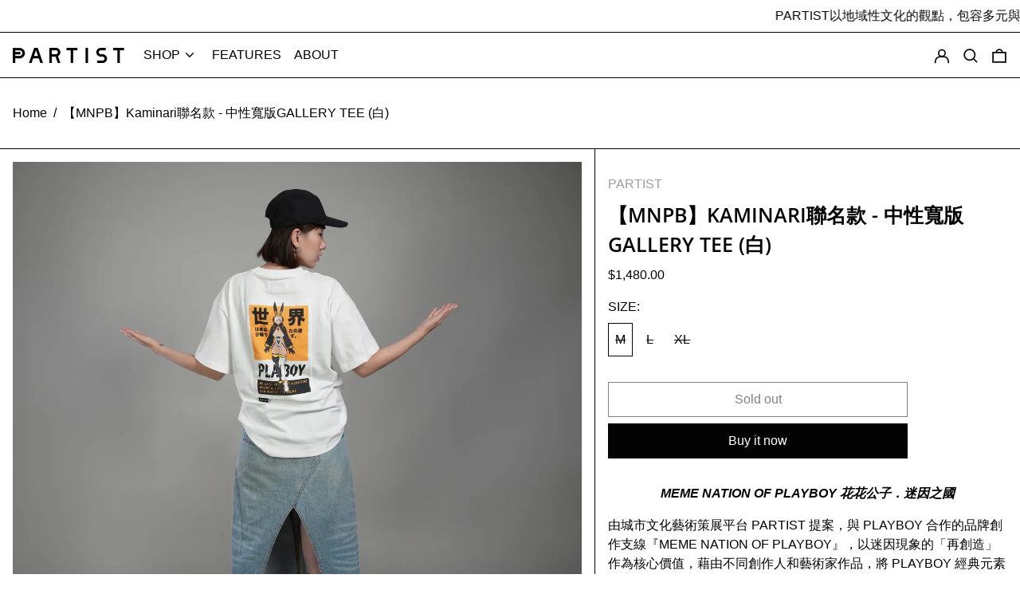

--- FILE ---
content_type: text/html; charset=utf-8
request_url: https://partist.net/products/mnpb-kaminari%E8%81%AF%E5%90%8D%E6%AC%BE-%E4%B8%AD%E6%80%A7%E5%AF%AC%E7%89%88gallery-tee-%E7%99%BD
body_size: 32291
content:
<!doctype html>
<html class="no-js supports-no-cookies" lang="en">
<head>
  <meta charset="utf-8">
  <meta http-equiv="X-UA-Compatible" content="IE=edge">
  <meta name="viewport" content="width=device-width,initial-scale=1">
  <meta name="theme-color" content="">
  <link rel="canonical" href="https://partist.net/products/mnpb-kaminari%e8%81%af%e5%90%8d%e6%ac%be-%e4%b8%ad%e6%80%a7%e5%af%ac%e7%89%88gallery-tee-%e7%99%bd">
  <link rel="preconnect" href="https://fonts.shopifycdn.com" crossorigin>
  <link rel="preconnect" href="https://cdn.shopify.com" crossorigin>
  <link rel="preconnect" href="https://fonts.shopify.com" crossorigin>
  <link rel="preconnect" href="https://monorail-edge.shopifysvc.com">
<link rel="shortcut icon" href="//partist.net/cdn/shop/files/Favicon2_a99e2e54-c180-4f04-9860-5df9e69476ee_32x32.jpg?v=1625652315" type="image/png"><title>【MNPB】Kaminari聯名款 - 中性寬版GALLERY TEE (白)
&ndash; PARTIST</title><meta name="description" content="MEME NATION OF PLAYBOY 花花公子．迷因之國 由城市文化藝術策展平台 PARTIST 提案，與 PLAYBOY 合作的品牌創作支線『MEME NATION OF PLAYBOY』，以迷因現象的「再創造」作為核心價值，藉由不同創作人和藝術家作品，將 PLAYBOY 經典元素拼貼、重製與融合成令人耳目一新的流行設計及蒐藏單品。 Curated by the urban culture platform PARTIST, the &quot;MEME NATION OF PLAYBOY&quot; series as a creative branch planned in collaboration with PLAYBOY, plac"><script>
    document.documentElement.className = document.documentElement.className.replace('no-js', 'js');
  </script>

  <!-- Start IE11 compatibility -->
  <script>
    if (!!window.MSInputMethodContext && !!document.documentMode) {
      // CSSVar Polyfill
      document.write('<script src="https://cdn.jsdelivr.net/gh/nuxodin/ie11CustomProperties@4.1.0/ie11CustomProperties.min.js"><\x2fscript>');

      document.documentElement.className = document.documentElement.className.replace('js', 'no-js');

      document.addEventListener('DOMContentLoaded', function () {
        var elsToLazyload = document.querySelectorAll('.lazyload');
        for (var i = 0; i < elsToLazyload.length; i++) {
          var elToLazyLoad = elsToLazyload[i];
          elToLazyLoad.removeAttribute('src');
          var src = elToLazyLoad.getAttribute('data-src').replace('_{width}x.', '_600x.');
          elToLazyLoad.setAttribute('src', src);
          elToLazyLoad.classList.remove('lazyload');
          elToLazyLoad.classList.add('lazyloaded');
        }
      });
    }
  </script>
  <!-- End IE11 compatibility -->
  <style>:root {
    --base-font-size: 100.0%;
    --base-line-height: 1.5;

    --heading-font-stack: "Open Sans", sans-serif;
    --heading-font-weight: 600;
    --heading-font-style: normal;
    --heading-line-height: 1;


    --body-font-stack: "system_ui", -apple-system, 'Segoe UI', Roboto, 'Helvetica Neue', 'Noto Sans', 'Liberation Sans', Arial, sans-serif, 'Apple Color Emoji', 'Segoe UI Emoji', 'Segoe UI Symbol', 'Noto Color Emoji';
    --body-font-weight: 400;
    --body-font-bold: FontDrop;
    --body-font-bold-italic: FontDrop;

    /*
    Primary color scheme
    */
    --color-primary-accent: rgb(241, 143, 147);
    --color-primary-text: rgb(3, 3, 3);
    --color-primary-text-rgb: 3, 3, 3;
    --color-primary-background: rgb(255, 255, 255);
    --color-primary-background-hex: #ffffff;
    --color-primary-meta: rgb(157, 157, 157);
    --color-primary-text--overlay: rgb(255, 255, 255);
    --color-primary-accent--overlay: rgb(0, 0, 0);
    --color-primary-text-placeholder: rgba(3, 3, 3, 0.1);
    --color-primary-background-0: rgba(255, 255, 255, 0);


    /*
    Secondary color scheme
    */
    --color-secondary-accent: rgb(241, 143, 147);
    --color-secondary-text: rgb(3, 3, 3);
    --color-secondary-background: rgb(241, 255, 167);
    --color-secondary-background-hex: #f1ffa7;
    --color-secondary-meta: rgb(157, 157, 157);
    --color-secondary-text--overlay: rgb(241, 255, 167);
    --color-secondary-accent--overlay: rgb(0, 0, 0);
    --color-secondary-text-placeholder: rgba(3, 3, 3, 0.1);
    --color-secondary-background-0: rgba(241, 255, 167, 0);

    /*
    Tertiary color scheme
    */
    --color-tertiary-accent: rgb(241, 143, 147);
    --color-tertiary-text: rgb(3, 3, 3);
    --color-tertiary-background: rgb(248, 248, 248);
    --color-tertiary-background-hex: #f8f8f8;
    --color-tertiary-meta: rgb(157, 157, 157);
    --color-tertiary-text--overlay: rgb(248, 248, 248);
    --color-tertiary-accent--overlay: rgb(0, 0, 0);
    --color-tertiary-text-placeholder: rgba(3, 3, 3, 0.1);
    --color-tertiary-background-0: rgba(248, 248, 248, 0);

    --white-text--overlay: rgb(3, 3, 3);
    --black-text--overlay: rgb(255, 255, 255);

    --color-border: rgb(3, 3, 3);
    --border-width: 1px;


    --text-width: 1px;
    --checkbox-width: 1px;


    --font-heading: "Open Sans", sans-serif;
    --font-body: "system_ui", -apple-system, 'Segoe UI', Roboto, 'Helvetica Neue', 'Noto Sans', 'Liberation Sans', Arial, sans-serif, 'Apple Color Emoji', 'Segoe UI Emoji', 'Segoe UI Symbol', 'Noto Color Emoji';
    --font-body-weight: 400;
    --font-body-style: normal;
    --font-body-bold-weight: bold;

    --heading-letterspacing: 0.0;
    --heading-capitalize: uppercase;
    --heading-decoration: none;

    --bopy-copy-transform: none;

    --wrapperWidth: 100vw;
    --gutter: 1px;
    --rowHeight: calc((var(--wrapperWidth) - (11 * var(--gutter))) / 12);

    --ratioA: 1;
    --ratioB: 1;

    --header-height: 66px;

    --spacing: 2rem;
    --spacing-double: 4rem;
    --spacing-half: 1rem;

    /*
    Buttons 
    */
    --button-text-transform: none;
    --button-border-radius: 0;
    --button-border-color: var(--color-primary-text);
    --button-background-color: transparent;
    --button-text-color: var(--color-primary-text);
    --button-border-color-hover: var(--color-primary-accent);
    --button-background-color-hover: transparent;
    --button-text-color-hover: var(--color-primary-accent);


    /*
    SVG ico select
    */
    --icon-svg-select: url(//partist.net/cdn/shop/t/3/assets/ico-select.svg?v=128124354853601741871625553768);
    --icon-svg-select-primary: url(//partist.net/cdn/shop/t/3/assets/ico-select__primary.svg?v=64649021622037566091625553769);
    --icon-svg-select-secondary: url(//partist.net/cdn/shop/t/3/assets/ico-select__secondary.svg?v=64526164766875009681625553769);
    --icon-svg-select-tertiary: url(//partist.net/cdn/shop/t/3/assets/ico-select__tertiary.svg?v=64526164766875009681625553769);

  }
</style>

  <style>
    @keyframes marquee {
      0% {
        transform: translateX(0);
        -webkit-transform: translateX(0);
      }
      100% {
        transform: translateX(-100%);
        -webkit-transform: translateX(-100%);
      }
    }
  </style>
  <style>#MainContent{opacity:0;visibility:hidden}[x-cloak]{display:none!important}.marquee-container{visibility:hidden}:root{-moz-tab-size:4;-o-tab-size:4;tab-size:4}html{line-height:1.15;-webkit-text-size-adjust:100%}body{font-family:system-ui,-apple-system,Segoe UI,Roboto,Helvetica,Arial,sans-serif,Apple Color Emoji,Segoe UI Emoji;margin:0}hr{color:inherit;height:0}abbr[title]{-webkit-text-decoration:underline dotted;text-decoration:underline dotted}b,strong{font-weight:bolder}code,kbd,pre,samp{font-family:ui-monospace,SFMono-Regular,Consolas,Liberation Mono,Menlo,monospace;font-size:1em}small{font-size:80%}sub,sup{font-size:75%;line-height:0;position:relative;vertical-align:baseline}sub{bottom:-.25em}sup{top:-.5em}table{border-color:inherit;text-indent:0}button,input,optgroup,select,textarea{font-family:inherit;font-size:100%;line-height:1.15;margin:0}button,select{text-transform:none}[type=button],[type=reset],[type=submit],button{-webkit-appearance:button}::-moz-focus-inner{border-style:none;padding:0}:-moz-focusring{outline:1px dotted ButtonText}:-moz-ui-invalid{box-shadow:none}legend{padding:0}progress{vertical-align:baseline}::-webkit-inner-spin-button,::-webkit-outer-spin-button{height:auto}[type=search]{-webkit-appearance:textfield;outline-offset:-2px}::-webkit-search-decoration{-webkit-appearance:none}::-webkit-file-upload-button{-webkit-appearance:button;font:inherit}summary{display:list-item}blockquote,dd,dl,figure,h1,h2,h3,h4,h5,h6,hr,p,pre{margin:0}button{background-color:transparent;background-image:none}button:focus{outline:1px dotted;outline:5px auto -webkit-focus-ring-color}fieldset,ol,ul{margin:0;padding:0}ol,ul{list-style:none}html{font-family:ui-sans-serif,system-ui,-apple-system,BlinkMacSystemFont,Segoe UI,Roboto,Helvetica Neue,Arial,Noto Sans,sans-serif,Apple Color Emoji,Segoe UI Emoji,Segoe UI Symbol,Noto Color Emoji;line-height:1.5}body{font-family:inherit;line-height:inherit}*,:after,:before{border:0 solid #e5e7eb;box-sizing:border-box}hr{border-top-width:1px}img{border-style:solid}textarea{resize:vertical}input::-moz-placeholder,textarea::-moz-placeholder{color:#9ca3af;opacity:1}input:-ms-input-placeholder,textarea:-ms-input-placeholder{color:#9ca3af;opacity:1}input::placeholder,textarea::placeholder{color:#9ca3af;opacity:1}[role=button],button{cursor:pointer}table{border-collapse:collapse}h1,h2,h3,h4,h5,h6{font-size:inherit;font-weight:inherit}a{color:inherit;text-decoration:inherit}button,input,optgroup,select,textarea{color:inherit;line-height:inherit;padding:0}code,kbd,pre,samp{font-family:ui-monospace,SFMono-Regular,Menlo,Monaco,Consolas,Liberation Mono,Courier New,monospace}audio,canvas,embed,iframe,img,object,svg,video{display:block;vertical-align:middle}img,video{height:auto;max-width:100%}.container{width:100%}@media (min-width:640px){.container{max-width:640px}}@media (min-width:768px){.container{max-width:768px}}@media (min-width:1024px){.container{max-width:1024px}}@media (min-width:1280px){.container{max-width:1280px}}@media (min-width:1536px){.container{max-width:1536px}}.bg-transparent{background-color:transparent}.bg-primary-background{background-color:var(--color-primary-background)}.bg-primary-accent{background-color:var(--color-primary-accent)}.bg-secondary-background{background-color:var(--color-secondary-background)}.bg-secondary-accent{background-color:var(--color-secondary-accent)}.bg-tertiary-background{background-color:var(--color-tertiary-background)}.bg-tertiary-accent{background-color:var(--color-tertiary-accent)}.bg-header-background{background-color:var(--color-header-background)}.bg-header-accent{background-color:var(--color-header-accent)}.bg-footer-background{background-color:var(--color-footer-background)}.bg-footer-accent{background-color:var(--color-footer-accent)}.bg-border{background-color:var(--color-border)}.bg-gradient-to-r{background-image:linear-gradient(to right,var(--tw-gradient-stops))}.from-primary-background-0{--tw-gradient-from:var(--color-primary-background-0);--tw-gradient-stops:var(--tw-gradient-from),var(--tw-gradient-to,hsla(0,0%,100%,0))}.from-secondary-background-0{--tw-gradient-from:var(--color-secondary-background-0);--tw-gradient-stops:var(--tw-gradient-from),var(--tw-gradient-to,hsla(0,0%,100%,0))}.from-tertiary-background-0{--tw-gradient-from:var(--color-tertiary-background-0);--tw-gradient-stops:var(--tw-gradient-from),var(--tw-gradient-to,hsla(0,0%,100%,0))}.from-header-background-0{--tw-gradient-from:var(--color-header-background-0);--tw-gradient-stops:var(--tw-gradient-from),var(--tw-gradient-to,hsla(0,0%,100%,0))}.via-primary-background{--tw-gradient-stops:var(--tw-gradient-from),var(--color-primary-background),var(--tw-gradient-to,hsla(0,0%,100%,0))}.via-secondary-background{--tw-gradient-stops:var(--tw-gradient-from),var(--color-secondary-background),var(--tw-gradient-to,hsla(0,0%,100%,0))}.via-tertiary-background{--tw-gradient-stops:var(--tw-gradient-from),var(--color-tertiary-background),var(--tw-gradient-to,hsla(0,0%,100%,0))}.via-header-background{--tw-gradient-stops:var(--tw-gradient-from),var(--color-header-background),var(--tw-gradient-to,hsla(0,0%,100%,0))}.via-footer-background{--tw-gradient-stops:var(--tw-gradient-from),var(--color-footer-background),var(--tw-gradient-to,hsla(0,0%,100%,0))}.to-primary-background{--tw-gradient-to:var(--color-primary-background)}.to-secondary-background{--tw-gradient-to:var(--color-secondary-background)}.to-tertiary-background{--tw-gradient-to:var(--color-tertiary-background)}.to-header-background{--tw-gradient-to:var(--color-header-background)}.to-footer-background{--tw-gradient-to:var(--color-footer-background)}.border-primary-text{border-color:var(--color-primary-text)}.border-secondary-text{border-color:var(--color-secondary-text)}.border-tertiary-text{border-color:var(--color-tertiary-text)}.border-header-text{border-color:var(--color-header-text)}.border-footer-text{border-color:var(--color-footer-text)}.border-white-text{--tw-border-opacity:1;border-color:rgba(255,255,255,var(--tw-border-opacity))}.border-black-text{--tw-border-opacity:1;border-color:rgba(0,0,0,var(--tw-border-opacity))}.border-grid-color,.border-theme-color{border-color:var(--color-border)}.hover\:border-primary-accent:hover{border-color:var(--color-primary-accent)}.hover\:border-secondary-accent:hover{border-color:var(--color-secondary-accent)}.hover\:border-tertiary-accent:hover{border-color:var(--color-tertiary-accent)}.hover\:border-header-accent:hover{border-color:var(--color-header-accent)}.hover\:border-footer-accent:hover{border-color:var(--color-footer-accent)}.rounded-full{border-radius:9999px}.border-t-grid{border-top-width:var(--border-width)}.border-b-grid{border-bottom-width:var(--border-width)}.border-b-text{border-bottom-width:var(--text-width)}.block{display:block}.inline-block{display:inline-block}.flex{display:flex}.inline-flex{display:inline-flex}.hidden{display:none}.flex-wrap{flex-wrap:wrap}.items-center{align-items:center}.justify-start{justify-content:flex-start}.justify-end{justify-content:flex-end}.justify-center{justify-content:center}.justify-between{justify-content:space-between}.flex-grow{flex-grow:1}.h-2{height:.5rem}.h-5{height:1.25rem}.text-sm{font-size:.8rem}.text-base,.text-sm{line-height:var(--base-line-height)}.text-base{font-size:1rem}.text-lg{font-size:1.25rem}.text-lg,.text-xl{line-height:var(--base-line-height)}.text-xl{font-size:1.563rem}.mx-2{margin-left:.5rem;margin-right:.5rem}.mr-1{margin-right:.25rem}.mt-2{margin-top:.5rem}.mb-2{margin-bottom:.5rem}.mt-4{margin-top:1rem}.mr-4{margin-right:1rem}.ml-4{margin-left:1rem}.mr-6{margin-right:1.5rem}.ml-16{margin-left:4rem}.ml-auto{margin-left:auto}.-ml-4{margin-left:-1rem}.-ml-16{margin-left:-4rem}.opacity-0{opacity:0}.opacity-100{opacity:1}.overflow-x-auto{overflow-x:auto}.p-1{padding:.25rem}.py-1{padding-bottom:.25rem;padding-top:.25rem}.py-2{padding-bottom:.5rem;padding-top:.5rem}.py-4{padding-bottom:1rem;padding-top:1rem}.px-8{padding-left:2rem;padding-right:2rem}.py-theme{padding-bottom:var(--spacing);padding-top:var(--spacing)}.py-theme-half{padding-bottom:var(--spacing-half);padding-top:var(--spacing-half)}.pr-1{padding-right:.25rem}.pb-1{padding-bottom:.25rem}.pt-8{padding-top:2rem}.placeholder-current::-moz-placeholder{color:currentColor}.placeholder-current:-ms-input-placeholder{color:currentColor}.placeholder-current::placeholder{color:currentColor}.pointer-events-none{pointer-events:none}.static{position:static}.fixed{position:fixed}.absolute{position:absolute}.relative{position:relative}.top-0{top:0}.right-0{right:0}.bottom-0{bottom:0}.left-0{left:0}.top-1{top:.25rem}.top-2{top:.5rem}.right-2{right:.5rem}.-bottom-2{bottom:-.5rem}.left-1\/2{left:50%}*{--tw-shadow:0 0 transparent;--tw-ring-inset:var(--tw-empty,/*!*/ /*!*/);--tw-ring-offset-width:0px;--tw-ring-offset-color:#fff;--tw-ring-color:rgba(59,130,246,0.5);--tw-ring-offset-shadow:0 0 transparent;--tw-ring-shadow:0 0 transparent}.fill-current{fill:currentColor}.text-left{text-align:left}.text-center{text-align:center}.text-right{text-align:right}.text-primary-text{color:var(--color-primary-text)}.text-primary-accent{color:var(--color-primary-accent)}.text-secondary-text{color:var(--color-secondary-text)}.text-secondary-accent{color:var(--color-secondary-accent)}.text-tertiary-text{color:var(--color-tertiary-text)}.text-tertiary-accent{color:var(--color-tertiary-accent)}.text-header-text{color:var(--color-header-text)}.text-header-accent{color:var(--color-header-accent)}.text-footer-text{color:var(--color-footer-text)}.text-footer-accent{color:var(--color-footer-accent)}.text-white-text{--tw-text-opacity:1;color:rgba(255,255,255,var(--tw-text-opacity))}.text-black-text{--tw-text-opacity:1;color:rgba(0,0,0,var(--tw-text-opacity))}.hover\:text-primary-accent:hover{color:var(--color-primary-accent)}.hover\:text-secondary-accent:hover{color:var(--color-secondary-accent)}.hover\:text-tertiary-accent:hover{color:var(--color-tertiary-accent)}.hover\:text-header-accent:hover{color:var(--color-header-accent)}.hover\:text-footer-accent:hover{color:var(--color-footer-accent)}.italic{font-style:italic}.uppercase{text-transform:uppercase}.oldstyle-nums{--tw-ordinal:var(--tw-empty,/*!*/ /*!*/);--tw-slashed-zero:var(--tw-empty,/*!*/ /*!*/);--tw-numeric-figure:var(--tw-empty,/*!*/ /*!*/);--tw-numeric-spacing:var(--tw-empty,/*!*/ /*!*/);--tw-numeric-fraction:var(--tw-empty,/*!*/ /*!*/);--tw-numeric-figure:oldstyle-nums;font-variant-numeric:var(--tw-ordinal) var(--tw-slashed-zero) var(--tw-numeric-figure) var(--tw-numeric-spacing) var(--tw-numeric-fraction)}.align-top{vertical-align:top}.align-middle{vertical-align:middle}.whitespace-nowrap{white-space:nowrap}.break-all{word-break:break-all}.w-2{width:.5rem}.w-5{width:1.25rem}.w-8{width:2rem}.w-theme-width{width:var(--border-width)}.w-1\/3{width:33.333333%}.w-full{width:100%}.z-20{z-index:20}.z-50{z-index:50}.z-70{z-index:70}.transform{--tw-translate-x:0;--tw-translate-y:0;--tw-rotate:0;--tw-skew-x:0;--tw-skew-y:0;--tw-scale-x:1;--tw-scale-y:1;transform:translateX(var(--tw-translate-x)) translateY(var(--tw-translate-y)) rotate(var(--tw-rotate)) skewX(var(--tw-skew-x)) skewY(var(--tw-skew-y)) scaleX(var(--tw-scale-x)) scaleY(var(--tw-scale-y))}.origin-center{transform-origin:center}.rotate-180{--tw-rotate:180deg}.-translate-x-1\/2{--tw-translate-x:-50%}.translate-y-1{--tw-translate-y:0.25rem}.translate-y-full{--tw-translate-y:100%}.translate-y-0-important{--tw-translate-y:0px!important}.transition{transition-duration:.15s;transition-property:background-color,border-color,color,fill,stroke,opacity,box-shadow,transform;transition-timing-function:cubic-bezier(.4,0,.2,1)}.transition-transform{transition-duration:.15s;transition-property:transform;transition-timing-function:cubic-bezier(.4,0,.2,1)}.duration-200{transition-duration:.2s}.duration-300{transition-duration:.3s}html{background-color:var(--color-primary-background);color:var(--color-primary-text)}html.rte a:hover,html .rte a:hover{color:var(--color-primary-accent);-webkit-text-decoration-color:var(--color-primary-accent);text-decoration-color:var(--color-primary-accent)}html :focus{outline-color:var(--color-primary-accent);outline-offset:.25rem;outline-style:solid;outline-width:var(--text-width)}html{font-size:var(--base-font-size);line-height:var(--base-line-height)}body{-webkit-font-smoothing:antialiased;-moz-osx-font-smoothing:grayscale;font-family:var(--body-font-stack);font-style:var(--body-font-style);font-weight:var(--body-font-weight);-webkit-text-size-adjust:100%;text-transform:var(--bopy-copy-transform)}.font-heading{font-family:var(--heading-font-stack);font-style:var(--heading-font-style);font-weight:var(--heading-font-weight);letter-spacing:var(--heading-letterspacing);-webkit-text-decoration:var(--heading-decoration);text-decoration:var(--heading-decoration);text-transform:var(--heading-capitalize)}.font-body{font-family:var(--body-font-stack);font-style:var(--body-font-style);font-weight:var(--body-font-weight);letter-spacing:0;text-decoration:none;text-transform:var(--body-font-style);text-transform:var(--bopy-copy-transform)}.responsive-image-wrapper:before{content:"";display:block}.responsive-image{opacity:0}.responsive-image.lazyloaded{opacity:1}.responsive-image-placeholder{opacity:.05}.responsive-image.lazyloaded+.responsive-image-placeholder{opacity:0}.text-primary-text .responsive-image-placeholder{background-color:var(--color-primary-text)}.text-secondary-text .responsive-image-placeholder{background-color:var(--color-secondary-text)}.text-tertiary-text .responsive-image-placeholder{background-color:var(--color-tertiary-text)}.no-js .responsive-image-placeholder{display:none}.visually-hidden{clip:rect(0 0 0 0);border:0;height:1px;margin:-1px;overflow:hidden;padding:0;position:absolute!important;width:1px}svg{height:100%;width:100%}.skip-link{background-color:var(--color-primary-background);color:var(--color-primary-text);left:0;opacity:0;padding:1rem;pointer-events:none;position:absolute;top:0;z-index:50}select.skip-link{background-image:var(--icon-svg-select-primary)}.skip-link.rte a:hover,.skip-link .rte a:hover,.text-primary-text.rte a:hover,.text-primary-text .rte a:hover{color:var(--color-primary-accent);-webkit-text-decoration-color:var(--color-primary-accent);text-decoration-color:var(--color-primary-accent)}.skip-link :focus{outline-color:var(--color-primary-accent);outline-offset:.25rem;outline-style:solid;outline-width:var(--text-width)}.skip-link:focus{opacity:1;pointer-events:auto}#sticky-positioner{height:1px;left:0;position:absolute;top:var(--border-width);width:1px}.no-js:not(html){display:none}.no-js .no-js:not(html){display:block}.supports-no-cookies:not(html),[hidden],[x-cloak],html.no-js .js-enabled{display:none}.supports-no-cookies .supports-no-cookies:not(html){display:block}.section-x-padding{padding-left:.5rem;padding-right:.5rem}@media (min-width:1024px){.section-x-padding{padding-left:1rem;padding-right:1rem}}#MainContent .shopify-section:first-of-type section{margin-top:calc(var(--border-width)*-1)}#MainContent .shopify-section.has-full-screen-setting:first-of-type section .h-screen-header{height:calc(100vh - var(--header-height, 0px))}@media (max-width:1023px){#MainContent .shopify-section.has-full-screen-setting:first-of-type section .background-video-wrapper--full-screen{padding-bottom:calc(100vh - var(--header-height, 0px))}}@media (min-width:1024px){#MainContent .shopify-section.has-full-screen-setting:first-of-type section .lg\:background-video-wrapper--full-screen{padding-bottom:calc(100vh - var(--header-height, 0px))}}select{background-image:var(--icon-svg-select);background-position:100%;background-repeat:no-repeat;background-size:1em 1em}input[type=email],input[type=password],input[type=text]{-webkit-appearance:none;border-radius:0}select.text-primary-text{background-image:var(--icon-svg-select-primary)}select.text-secondary-text{background-image:var(--icon-svg-select-secondary)}select.text-tertiary-text{background-image:var(--icon-svg-select-tertiary)}.button{background-color:var(--button-background-color);border-color:var(--button-border-color);border-radius:var(--button-border-radius);border-width:var(--text-width);color:var(--button-text-color);cursor:pointer;padding:.5rem 2rem;text-transform:var(--button-text-transform)}.button:hover{background-color:var(--button-background-color-hover);border-color:var(--button-border-color-hover);color:var(--button-text-color-hover)}.show-button-arrows .button:after{content:"\00a0\00a0\2192"}.button span,.button svg,button span,button svg{pointer-events:none}@media (prefers-reduced-motion:reduce){.marquee-container{display:block;padding-left:.5rem;padding-right:.5rem;text-align:center;white-space:normal}@media (min-width:1024px){.marquee-container{padding-left:1rem;padding-right:1rem}}.marquee span{display:none}.marquee span:first-child{display:inline}}.marquee-container{visibility:visible}.rte>:not([hidden])~:not([hidden]){--tw-space-y-reverse:0;margin-bottom:calc(1rem*var(--tw-space-y-reverse));margin-top:calc(1rem*(1 - var(--tw-space-y-reverse)))}.rte{line-height:var(--base-line-height)}.rte img{height:auto;max-width:100%;width:100%}.rte ol,.rte ul{margin-left:var(--spacing)}.rte ol>:not([hidden])~:not([hidden]),.rte ul>:not([hidden])~:not([hidden]){--tw-space-y-reverse:0;margin-bottom:calc(.5rem*var(--tw-space-y-reverse));margin-top:calc(.5rem*(1 - var(--tw-space-y-reverse)))}.rte ul{list-style-type:disc}.rte ol{list-style:decimal}.rte h1{font-size:1.953rem;line-height:var(--base-line-height)}@media (min-width:1024px){.rte h1{font-size:3.815rem;line-height:1}}.rte h2{font-size:1.953rem;line-height:var(--base-line-height)}@media (min-width:1024px){.rte h2{font-size:2.441rem;line-height:calc(var(--base-line-height)*.9)}}.rte h1,.rte h2{font-family:var(--heading-font-stack);font-style:var(--heading-font-style);font-weight:var(--heading-font-weight);letter-spacing:var(--heading-letterspacing);-webkit-text-decoration:var(--heading-decoration);text-decoration:var(--heading-decoration);text-transform:var(--heading-capitalize)}.rte a{text-decoration:underline}.text-primary-text.rte a:hover,.text-primary-text .rte a:hover{color:var(--color-primary-accent);-webkit-text-decoration-color:var(--color-primary-accent);text-decoration-color:var(--color-primary-accent)}.text-secondary-text.rte a:hover,.text-secondary-text .rte a:hover{color:var(--color-secondary-accent);-webkit-text-decoration-color:var(--color-secondary-accent);text-decoration-color:var(--color-secondary-accent)}.text-tertiary-text.rte a:hover,.text-tertiary-text .rte a:hover{color:var(--color-tertiary-accent);-webkit-text-decoration-color:var(--color-tertiary-accent);text-decoration-color:var(--color-tertiary-accent)}.svg-scale svg{height:1em;width:1em}.svg-scale-height svg{height:.8em;width:auto}.bg-primary-background :focus{outline-color:var(--color-primary-accent)}.bg-primary-background :focus,.bg-secondary-background :focus{outline-offset:.25rem;outline-style:solid;outline-width:var(--text-width)}.bg-secondary-background :focus{outline-color:var(--color-secondary-accent)}.bg-tertiary-background :focus{outline-color:var(--color-tertiary-accent);outline-offset:.25rem;outline-style:solid;outline-width:var(--text-width)}@media (min-width:640px){.sm\:oldstyle-nums{--tw-ordinal:var(--tw-empty,/*!*/ /*!*/);--tw-slashed-zero:var(--tw-empty,/*!*/ /*!*/);--tw-numeric-figure:var(--tw-empty,/*!*/ /*!*/);--tw-numeric-spacing:var(--tw-empty,/*!*/ /*!*/);--tw-numeric-fraction:var(--tw-empty,/*!*/ /*!*/);--tw-numeric-figure:oldstyle-nums;font-variant-numeric:var(--tw-ordinal) var(--tw-slashed-zero) var(--tw-numeric-figure) var(--tw-numeric-spacing) var(--tw-numeric-fraction)}}@media (min-width:768px){.md\:oldstyle-nums{--tw-ordinal:var(--tw-empty,/*!*/ /*!*/);--tw-slashed-zero:var(--tw-empty,/*!*/ /*!*/);--tw-numeric-figure:var(--tw-empty,/*!*/ /*!*/);--tw-numeric-spacing:var(--tw-empty,/*!*/ /*!*/);--tw-numeric-fraction:var(--tw-empty,/*!*/ /*!*/);--tw-numeric-figure:oldstyle-nums;font-variant-numeric:var(--tw-ordinal) var(--tw-slashed-zero) var(--tw-numeric-figure) var(--tw-numeric-spacing) var(--tw-numeric-fraction)}}@media (min-width:1024px){.lg\:block{display:block}.lg\:flex{display:flex}.lg\:hidden{display:none}.lg\:flex-wrap{flex-wrap:wrap}.lg\:mt-0{margin-top:0}.lg\:ml-2{margin-left:.5rem}.lg\:pt-0{padding-top:0}.lg\:relative{position:relative}.lg\:text-left{text-align:left}.lg\:text-center{text-align:center}.lg\:text-right{text-align:right}.lg\:oldstyle-nums{--tw-ordinal:var(--tw-empty,/*!*/ /*!*/);--tw-slashed-zero:var(--tw-empty,/*!*/ /*!*/);--tw-numeric-figure:var(--tw-empty,/*!*/ /*!*/);--tw-numeric-spacing:var(--tw-empty,/*!*/ /*!*/);--tw-numeric-fraction:var(--tw-empty,/*!*/ /*!*/);--tw-numeric-figure:oldstyle-nums;font-variant-numeric:var(--tw-ordinal) var(--tw-slashed-zero) var(--tw-numeric-figure) var(--tw-numeric-spacing) var(--tw-numeric-fraction)}.lg\:w-1\/3{width:33.333333%}.lg\:w-2\/3{width:66.666667%}.lg\:w-3\/4{width:75%}}@media (min-width:1280px){.xl\:oldstyle-nums{--tw-ordinal:var(--tw-empty,/*!*/ /*!*/);--tw-slashed-zero:var(--tw-empty,/*!*/ /*!*/);--tw-numeric-figure:var(--tw-empty,/*!*/ /*!*/);--tw-numeric-spacing:var(--tw-empty,/*!*/ /*!*/);--tw-numeric-fraction:var(--tw-empty,/*!*/ /*!*/);--tw-numeric-figure:oldstyle-nums;font-variant-numeric:var(--tw-ordinal) var(--tw-slashed-zero) var(--tw-numeric-figure) var(--tw-numeric-spacing) var(--tw-numeric-fraction)}}@media (min-width:1536px){.\32xl\:oldstyle-nums{--tw-ordinal:var(--tw-empty,/*!*/ /*!*/);--tw-slashed-zero:var(--tw-empty,/*!*/ /*!*/);--tw-numeric-figure:var(--tw-empty,/*!*/ /*!*/);--tw-numeric-spacing:var(--tw-empty,/*!*/ /*!*/);--tw-numeric-fraction:var(--tw-empty,/*!*/ /*!*/);--tw-numeric-figure:oldstyle-nums;font-variant-numeric:var(--tw-ordinal) var(--tw-slashed-zero) var(--tw-numeric-figure) var(--tw-numeric-spacing) var(--tw-numeric-fraction)}}
</style>
  


<meta property="og:site_name" content="PARTIST">
<meta property="og:url" content="https://partist.net/products/mnpb-kaminari%e8%81%af%e5%90%8d%e6%ac%be-%e4%b8%ad%e6%80%a7%e5%af%ac%e7%89%88gallery-tee-%e7%99%bd">
<meta property="og:title" content="【MNPB】Kaminari聯名款 - 中性寬版GALLERY TEE (白)">
<meta property="og:type" content="product">
<meta property="og:description" content="MEME NATION OF PLAYBOY 花花公子．迷因之國 由城市文化藝術策展平台 PARTIST 提案，與 PLAYBOY 合作的品牌創作支線『MEME NATION OF PLAYBOY』，以迷因現象的「再創造」作為核心價值，藉由不同創作人和藝術家作品，將 PLAYBOY 經典元素拼貼、重製與融合成令人耳目一新的流行設計及蒐藏單品。 Curated by the urban culture platform PARTIST, the &quot;MEME NATION OF PLAYBOY&quot; series as a creative branch planned in collaboration with PLAYBOY, plac"><meta property="og:image" content="http://partist.net/cdn/shop/files/81D28B9D-56B2-4B5F-B09C-FAAF9B21F00C.jpg?v=1706184102">
  <meta property="og:image:secure_url" content="https://partist.net/cdn/shop/files/81D28B9D-56B2-4B5F-B09C-FAAF9B21F00C.jpg?v=1706184102">
  <meta property="og:image:width" content="3314">
  <meta property="og:image:height" content="3314">
  <meta property="og:price:amount" content="1,480.00">
  <meta property="og:price:currency" content="TWD">



<meta name="twitter:card" content="summary_large_image">
<meta name="twitter:title" content="【MNPB】Kaminari聯名款 - 中性寬版GALLERY TEE (白)">
<meta name="twitter:description" content="MEME NATION OF PLAYBOY 花花公子．迷因之國 由城市文化藝術策展平台 PARTIST 提案，與 PLAYBOY 合作的品牌創作支線『MEME NATION OF PLAYBOY』，以迷因現象的「再創造」作為核心價值，藉由不同創作人和藝術家作品，將 PLAYBOY 經典元素拼貼、重製與融合成令人耳目一新的流行設計及蒐藏單品。 Curated by the urban culture platform PARTIST, the &quot;MEME NATION OF PLAYBOY&quot; series as a creative branch planned in collaboration with PLAYBOY, plac">

  

<script>
function onLoadStylesheet() {
          var url = "//partist.net/cdn/shop/t/3/assets/theme.min.css?v=100740258568655396651632742035";
          var link = document.querySelector('link[href="' + url + '"]');
          link.loaded = true;
          link.dispatchEvent(new CustomEvent('stylesLoaded'));
        }
        window.theme_stylesheet = '//partist.net/cdn/shop/t/3/assets/theme.min.css?v=100740258568655396651632742035';
</script>
<link rel="stylesheet" href="//partist.net/cdn/shop/t/3/assets/theme.min.css?v=100740258568655396651632742035" media="print" onload="this.media='all';onLoadStylesheet();">
<noscript><link rel="stylesheet" href="//partist.net/cdn/shop/t/3/assets/theme.min.css?v=100740258568655396651632742035"></noscript>


  

  <style>
    @font-face {
  font-family: "Open Sans";
  font-weight: 600;
  font-style: normal;
  font-display: swap;
  src: url("//partist.net/cdn/fonts/open_sans/opensans_n6.15aeff3c913c3fe570c19cdfeed14ce10d09fb08.woff2") format("woff2"),
       url("//partist.net/cdn/fonts/open_sans/opensans_n6.14bef14c75f8837a87f70ce22013cb146ee3e9f3.woff") format("woff");
}

    
    
    
    
    
  </style>

  
<script>
window.baseAssetsUrl = '//partist.net/cdn/shop/t/3/';
</script>
<script type="module" src="//partist.net/cdn/shop/t/3/assets/theme.min.js?v=180891867712393704711625668165" defer="defer"></script>

  <script>window.performance && window.performance.mark && window.performance.mark('shopify.content_for_header.start');</script><meta id="shopify-digital-wallet" name="shopify-digital-wallet" content="/57556009116/digital_wallets/dialog">
<link rel="alternate" type="application/json+oembed" href="https://partist.net/products/mnpb-kaminari%e8%81%af%e5%90%8d%e6%ac%be-%e4%b8%ad%e6%80%a7%e5%af%ac%e7%89%88gallery-tee-%e7%99%bd.oembed">
<script async="async" src="/checkouts/internal/preloads.js?locale=en-TW"></script>
<script id="shopify-features" type="application/json">{"accessToken":"d33db79ed9a4e343c9574e2c84618550","betas":["rich-media-storefront-analytics"],"domain":"partist.net","predictiveSearch":true,"shopId":57556009116,"locale":"en"}</script>
<script>var Shopify = Shopify || {};
Shopify.shop = "partist-online.myshopify.com";
Shopify.locale = "en";
Shopify.currency = {"active":"TWD","rate":"1.0"};
Shopify.country = "TW";
Shopify.theme = {"name":"Baseline","id":124054470812,"schema_name":"Baseline","schema_version":"1.0.5","theme_store_id":910,"role":"main"};
Shopify.theme.handle = "null";
Shopify.theme.style = {"id":null,"handle":null};
Shopify.cdnHost = "partist.net/cdn";
Shopify.routes = Shopify.routes || {};
Shopify.routes.root = "/";</script>
<script type="module">!function(o){(o.Shopify=o.Shopify||{}).modules=!0}(window);</script>
<script>!function(o){function n(){var o=[];function n(){o.push(Array.prototype.slice.apply(arguments))}return n.q=o,n}var t=o.Shopify=o.Shopify||{};t.loadFeatures=n(),t.autoloadFeatures=n()}(window);</script>
<script id="shop-js-analytics" type="application/json">{"pageType":"product"}</script>
<script defer="defer" async type="module" src="//partist.net/cdn/shopifycloud/shop-js/modules/v2/client.init-shop-cart-sync_BT-GjEfc.en.esm.js"></script>
<script defer="defer" async type="module" src="//partist.net/cdn/shopifycloud/shop-js/modules/v2/chunk.common_D58fp_Oc.esm.js"></script>
<script defer="defer" async type="module" src="//partist.net/cdn/shopifycloud/shop-js/modules/v2/chunk.modal_xMitdFEc.esm.js"></script>
<script type="module">
  await import("//partist.net/cdn/shopifycloud/shop-js/modules/v2/client.init-shop-cart-sync_BT-GjEfc.en.esm.js");
await import("//partist.net/cdn/shopifycloud/shop-js/modules/v2/chunk.common_D58fp_Oc.esm.js");
await import("//partist.net/cdn/shopifycloud/shop-js/modules/v2/chunk.modal_xMitdFEc.esm.js");

  window.Shopify.SignInWithShop?.initShopCartSync?.({"fedCMEnabled":true,"windoidEnabled":true});

</script>
<script id="__st">var __st={"a":57556009116,"offset":28800,"reqid":"30cc340b-511e-4d80-bf25-685070a2405d-1769272268","pageurl":"partist.net\/products\/mnpb-kaminari%E8%81%AF%E5%90%8D%E6%AC%BE-%E4%B8%AD%E6%80%A7%E5%AF%AC%E7%89%88gallery-tee-%E7%99%BD","u":"3d4acfbc69a7","p":"product","rtyp":"product","rid":7841727971484};</script>
<script>window.ShopifyPaypalV4VisibilityTracking = true;</script>
<script id="captcha-bootstrap">!function(){'use strict';const t='contact',e='account',n='new_comment',o=[[t,t],['blogs',n],['comments',n],[t,'customer']],c=[[e,'customer_login'],[e,'guest_login'],[e,'recover_customer_password'],[e,'create_customer']],r=t=>t.map((([t,e])=>`form[action*='/${t}']:not([data-nocaptcha='true']) input[name='form_type'][value='${e}']`)).join(','),a=t=>()=>t?[...document.querySelectorAll(t)].map((t=>t.form)):[];function s(){const t=[...o],e=r(t);return a(e)}const i='password',u='form_key',d=['recaptcha-v3-token','g-recaptcha-response','h-captcha-response',i],f=()=>{try{return window.sessionStorage}catch{return}},m='__shopify_v',_=t=>t.elements[u];function p(t,e,n=!1){try{const o=window.sessionStorage,c=JSON.parse(o.getItem(e)),{data:r}=function(t){const{data:e,action:n}=t;return t[m]||n?{data:e,action:n}:{data:t,action:n}}(c);for(const[e,n]of Object.entries(r))t.elements[e]&&(t.elements[e].value=n);n&&o.removeItem(e)}catch(o){console.error('form repopulation failed',{error:o})}}const l='form_type',E='cptcha';function T(t){t.dataset[E]=!0}const w=window,h=w.document,L='Shopify',v='ce_forms',y='captcha';let A=!1;((t,e)=>{const n=(g='f06e6c50-85a8-45c8-87d0-21a2b65856fe',I='https://cdn.shopify.com/shopifycloud/storefront-forms-hcaptcha/ce_storefront_forms_captcha_hcaptcha.v1.5.2.iife.js',D={infoText:'Protected by hCaptcha',privacyText:'Privacy',termsText:'Terms'},(t,e,n)=>{const o=w[L][v],c=o.bindForm;if(c)return c(t,g,e,D).then(n);var r;o.q.push([[t,g,e,D],n]),r=I,A||(h.body.append(Object.assign(h.createElement('script'),{id:'captcha-provider',async:!0,src:r})),A=!0)});var g,I,D;w[L]=w[L]||{},w[L][v]=w[L][v]||{},w[L][v].q=[],w[L][y]=w[L][y]||{},w[L][y].protect=function(t,e){n(t,void 0,e),T(t)},Object.freeze(w[L][y]),function(t,e,n,w,h,L){const[v,y,A,g]=function(t,e,n){const i=e?o:[],u=t?c:[],d=[...i,...u],f=r(d),m=r(i),_=r(d.filter((([t,e])=>n.includes(e))));return[a(f),a(m),a(_),s()]}(w,h,L),I=t=>{const e=t.target;return e instanceof HTMLFormElement?e:e&&e.form},D=t=>v().includes(t);t.addEventListener('submit',(t=>{const e=I(t);if(!e)return;const n=D(e)&&!e.dataset.hcaptchaBound&&!e.dataset.recaptchaBound,o=_(e),c=g().includes(e)&&(!o||!o.value);(n||c)&&t.preventDefault(),c&&!n&&(function(t){try{if(!f())return;!function(t){const e=f();if(!e)return;const n=_(t);if(!n)return;const o=n.value;o&&e.removeItem(o)}(t);const e=Array.from(Array(32),(()=>Math.random().toString(36)[2])).join('');!function(t,e){_(t)||t.append(Object.assign(document.createElement('input'),{type:'hidden',name:u})),t.elements[u].value=e}(t,e),function(t,e){const n=f();if(!n)return;const o=[...t.querySelectorAll(`input[type='${i}']`)].map((({name:t})=>t)),c=[...d,...o],r={};for(const[a,s]of new FormData(t).entries())c.includes(a)||(r[a]=s);n.setItem(e,JSON.stringify({[m]:1,action:t.action,data:r}))}(t,e)}catch(e){console.error('failed to persist form',e)}}(e),e.submit())}));const S=(t,e)=>{t&&!t.dataset[E]&&(n(t,e.some((e=>e===t))),T(t))};for(const o of['focusin','change'])t.addEventListener(o,(t=>{const e=I(t);D(e)&&S(e,y())}));const B=e.get('form_key'),M=e.get(l),P=B&&M;t.addEventListener('DOMContentLoaded',(()=>{const t=y();if(P)for(const e of t)e.elements[l].value===M&&p(e,B);[...new Set([...A(),...v().filter((t=>'true'===t.dataset.shopifyCaptcha))])].forEach((e=>S(e,t)))}))}(h,new URLSearchParams(w.location.search),n,t,e,['guest_login'])})(!0,!0)}();</script>
<script integrity="sha256-4kQ18oKyAcykRKYeNunJcIwy7WH5gtpwJnB7kiuLZ1E=" data-source-attribution="shopify.loadfeatures" defer="defer" src="//partist.net/cdn/shopifycloud/storefront/assets/storefront/load_feature-a0a9edcb.js" crossorigin="anonymous"></script>
<script data-source-attribution="shopify.dynamic_checkout.dynamic.init">var Shopify=Shopify||{};Shopify.PaymentButton=Shopify.PaymentButton||{isStorefrontPortableWallets:!0,init:function(){window.Shopify.PaymentButton.init=function(){};var t=document.createElement("script");t.src="https://partist.net/cdn/shopifycloud/portable-wallets/latest/portable-wallets.en.js",t.type="module",document.head.appendChild(t)}};
</script>
<script data-source-attribution="shopify.dynamic_checkout.buyer_consent">
  function portableWalletsHideBuyerConsent(e){var t=document.getElementById("shopify-buyer-consent"),n=document.getElementById("shopify-subscription-policy-button");t&&n&&(t.classList.add("hidden"),t.setAttribute("aria-hidden","true"),n.removeEventListener("click",e))}function portableWalletsShowBuyerConsent(e){var t=document.getElementById("shopify-buyer-consent"),n=document.getElementById("shopify-subscription-policy-button");t&&n&&(t.classList.remove("hidden"),t.removeAttribute("aria-hidden"),n.addEventListener("click",e))}window.Shopify?.PaymentButton&&(window.Shopify.PaymentButton.hideBuyerConsent=portableWalletsHideBuyerConsent,window.Shopify.PaymentButton.showBuyerConsent=portableWalletsShowBuyerConsent);
</script>
<script>
  function portableWalletsCleanup(e){e&&e.src&&console.error("Failed to load portable wallets script "+e.src);var t=document.querySelectorAll("shopify-accelerated-checkout .shopify-payment-button__skeleton, shopify-accelerated-checkout-cart .wallet-cart-button__skeleton"),e=document.getElementById("shopify-buyer-consent");for(let e=0;e<t.length;e++)t[e].remove();e&&e.remove()}function portableWalletsNotLoadedAsModule(e){e instanceof ErrorEvent&&"string"==typeof e.message&&e.message.includes("import.meta")&&"string"==typeof e.filename&&e.filename.includes("portable-wallets")&&(window.removeEventListener("error",portableWalletsNotLoadedAsModule),window.Shopify.PaymentButton.failedToLoad=e,"loading"===document.readyState?document.addEventListener("DOMContentLoaded",window.Shopify.PaymentButton.init):window.Shopify.PaymentButton.init())}window.addEventListener("error",portableWalletsNotLoadedAsModule);
</script>

<script type="module" src="https://partist.net/cdn/shopifycloud/portable-wallets/latest/portable-wallets.en.js" onError="portableWalletsCleanup(this)" crossorigin="anonymous"></script>
<script nomodule>
  document.addEventListener("DOMContentLoaded", portableWalletsCleanup);
</script>

<link id="shopify-accelerated-checkout-styles" rel="stylesheet" media="screen" href="https://partist.net/cdn/shopifycloud/portable-wallets/latest/accelerated-checkout-backwards-compat.css" crossorigin="anonymous">
<style id="shopify-accelerated-checkout-cart">
        #shopify-buyer-consent {
  margin-top: 1em;
  display: inline-block;
  width: 100%;
}

#shopify-buyer-consent.hidden {
  display: none;
}

#shopify-subscription-policy-button {
  background: none;
  border: none;
  padding: 0;
  text-decoration: underline;
  font-size: inherit;
  cursor: pointer;
}

#shopify-subscription-policy-button::before {
  box-shadow: none;
}

      </style>

<script>window.performance && window.performance.mark && window.performance.mark('shopify.content_for_header.end');</script>
<link href="https://monorail-edge.shopifysvc.com" rel="dns-prefetch">
<script>(function(){if ("sendBeacon" in navigator && "performance" in window) {try {var session_token_from_headers = performance.getEntriesByType('navigation')[0].serverTiming.find(x => x.name == '_s').description;} catch {var session_token_from_headers = undefined;}var session_cookie_matches = document.cookie.match(/_shopify_s=([^;]*)/);var session_token_from_cookie = session_cookie_matches && session_cookie_matches.length === 2 ? session_cookie_matches[1] : "";var session_token = session_token_from_headers || session_token_from_cookie || "";function handle_abandonment_event(e) {var entries = performance.getEntries().filter(function(entry) {return /monorail-edge.shopifysvc.com/.test(entry.name);});if (!window.abandonment_tracked && entries.length === 0) {window.abandonment_tracked = true;var currentMs = Date.now();var navigation_start = performance.timing.navigationStart;var payload = {shop_id: 57556009116,url: window.location.href,navigation_start,duration: currentMs - navigation_start,session_token,page_type: "product"};window.navigator.sendBeacon("https://monorail-edge.shopifysvc.com/v1/produce", JSON.stringify({schema_id: "online_store_buyer_site_abandonment/1.1",payload: payload,metadata: {event_created_at_ms: currentMs,event_sent_at_ms: currentMs}}));}}window.addEventListener('pagehide', handle_abandonment_event);}}());</script>
<script id="web-pixels-manager-setup">(function e(e,d,r,n,o){if(void 0===o&&(o={}),!Boolean(null===(a=null===(i=window.Shopify)||void 0===i?void 0:i.analytics)||void 0===a?void 0:a.replayQueue)){var i,a;window.Shopify=window.Shopify||{};var t=window.Shopify;t.analytics=t.analytics||{};var s=t.analytics;s.replayQueue=[],s.publish=function(e,d,r){return s.replayQueue.push([e,d,r]),!0};try{self.performance.mark("wpm:start")}catch(e){}var l=function(){var e={modern:/Edge?\/(1{2}[4-9]|1[2-9]\d|[2-9]\d{2}|\d{4,})\.\d+(\.\d+|)|Firefox\/(1{2}[4-9]|1[2-9]\d|[2-9]\d{2}|\d{4,})\.\d+(\.\d+|)|Chrom(ium|e)\/(9{2}|\d{3,})\.\d+(\.\d+|)|(Maci|X1{2}).+ Version\/(15\.\d+|(1[6-9]|[2-9]\d|\d{3,})\.\d+)([,.]\d+|)( \(\w+\)|)( Mobile\/\w+|) Safari\/|Chrome.+OPR\/(9{2}|\d{3,})\.\d+\.\d+|(CPU[ +]OS|iPhone[ +]OS|CPU[ +]iPhone|CPU IPhone OS|CPU iPad OS)[ +]+(15[._]\d+|(1[6-9]|[2-9]\d|\d{3,})[._]\d+)([._]\d+|)|Android:?[ /-](13[3-9]|1[4-9]\d|[2-9]\d{2}|\d{4,})(\.\d+|)(\.\d+|)|Android.+Firefox\/(13[5-9]|1[4-9]\d|[2-9]\d{2}|\d{4,})\.\d+(\.\d+|)|Android.+Chrom(ium|e)\/(13[3-9]|1[4-9]\d|[2-9]\d{2}|\d{4,})\.\d+(\.\d+|)|SamsungBrowser\/([2-9]\d|\d{3,})\.\d+/,legacy:/Edge?\/(1[6-9]|[2-9]\d|\d{3,})\.\d+(\.\d+|)|Firefox\/(5[4-9]|[6-9]\d|\d{3,})\.\d+(\.\d+|)|Chrom(ium|e)\/(5[1-9]|[6-9]\d|\d{3,})\.\d+(\.\d+|)([\d.]+$|.*Safari\/(?![\d.]+ Edge\/[\d.]+$))|(Maci|X1{2}).+ Version\/(10\.\d+|(1[1-9]|[2-9]\d|\d{3,})\.\d+)([,.]\d+|)( \(\w+\)|)( Mobile\/\w+|) Safari\/|Chrome.+OPR\/(3[89]|[4-9]\d|\d{3,})\.\d+\.\d+|(CPU[ +]OS|iPhone[ +]OS|CPU[ +]iPhone|CPU IPhone OS|CPU iPad OS)[ +]+(10[._]\d+|(1[1-9]|[2-9]\d|\d{3,})[._]\d+)([._]\d+|)|Android:?[ /-](13[3-9]|1[4-9]\d|[2-9]\d{2}|\d{4,})(\.\d+|)(\.\d+|)|Mobile Safari.+OPR\/([89]\d|\d{3,})\.\d+\.\d+|Android.+Firefox\/(13[5-9]|1[4-9]\d|[2-9]\d{2}|\d{4,})\.\d+(\.\d+|)|Android.+Chrom(ium|e)\/(13[3-9]|1[4-9]\d|[2-9]\d{2}|\d{4,})\.\d+(\.\d+|)|Android.+(UC? ?Browser|UCWEB|U3)[ /]?(15\.([5-9]|\d{2,})|(1[6-9]|[2-9]\d|\d{3,})\.\d+)\.\d+|SamsungBrowser\/(5\.\d+|([6-9]|\d{2,})\.\d+)|Android.+MQ{2}Browser\/(14(\.(9|\d{2,})|)|(1[5-9]|[2-9]\d|\d{3,})(\.\d+|))(\.\d+|)|K[Aa][Ii]OS\/(3\.\d+|([4-9]|\d{2,})\.\d+)(\.\d+|)/},d=e.modern,r=e.legacy,n=navigator.userAgent;return n.match(d)?"modern":n.match(r)?"legacy":"unknown"}(),u="modern"===l?"modern":"legacy",c=(null!=n?n:{modern:"",legacy:""})[u],f=function(e){return[e.baseUrl,"/wpm","/b",e.hashVersion,"modern"===e.buildTarget?"m":"l",".js"].join("")}({baseUrl:d,hashVersion:r,buildTarget:u}),m=function(e){var d=e.version,r=e.bundleTarget,n=e.surface,o=e.pageUrl,i=e.monorailEndpoint;return{emit:function(e){var a=e.status,t=e.errorMsg,s=(new Date).getTime(),l=JSON.stringify({metadata:{event_sent_at_ms:s},events:[{schema_id:"web_pixels_manager_load/3.1",payload:{version:d,bundle_target:r,page_url:o,status:a,surface:n,error_msg:t},metadata:{event_created_at_ms:s}}]});if(!i)return console&&console.warn&&console.warn("[Web Pixels Manager] No Monorail endpoint provided, skipping logging."),!1;try{return self.navigator.sendBeacon.bind(self.navigator)(i,l)}catch(e){}var u=new XMLHttpRequest;try{return u.open("POST",i,!0),u.setRequestHeader("Content-Type","text/plain"),u.send(l),!0}catch(e){return console&&console.warn&&console.warn("[Web Pixels Manager] Got an unhandled error while logging to Monorail."),!1}}}}({version:r,bundleTarget:l,surface:e.surface,pageUrl:self.location.href,monorailEndpoint:e.monorailEndpoint});try{o.browserTarget=l,function(e){var d=e.src,r=e.async,n=void 0===r||r,o=e.onload,i=e.onerror,a=e.sri,t=e.scriptDataAttributes,s=void 0===t?{}:t,l=document.createElement("script"),u=document.querySelector("head"),c=document.querySelector("body");if(l.async=n,l.src=d,a&&(l.integrity=a,l.crossOrigin="anonymous"),s)for(var f in s)if(Object.prototype.hasOwnProperty.call(s,f))try{l.dataset[f]=s[f]}catch(e){}if(o&&l.addEventListener("load",o),i&&l.addEventListener("error",i),u)u.appendChild(l);else{if(!c)throw new Error("Did not find a head or body element to append the script");c.appendChild(l)}}({src:f,async:!0,onload:function(){if(!function(){var e,d;return Boolean(null===(d=null===(e=window.Shopify)||void 0===e?void 0:e.analytics)||void 0===d?void 0:d.initialized)}()){var d=window.webPixelsManager.init(e)||void 0;if(d){var r=window.Shopify.analytics;r.replayQueue.forEach((function(e){var r=e[0],n=e[1],o=e[2];d.publishCustomEvent(r,n,o)})),r.replayQueue=[],r.publish=d.publishCustomEvent,r.visitor=d.visitor,r.initialized=!0}}},onerror:function(){return m.emit({status:"failed",errorMsg:"".concat(f," has failed to load")})},sri:function(e){var d=/^sha384-[A-Za-z0-9+/=]+$/;return"string"==typeof e&&d.test(e)}(c)?c:"",scriptDataAttributes:o}),m.emit({status:"loading"})}catch(e){m.emit({status:"failed",errorMsg:(null==e?void 0:e.message)||"Unknown error"})}}})({shopId: 57556009116,storefrontBaseUrl: "https://partist.net",extensionsBaseUrl: "https://extensions.shopifycdn.com/cdn/shopifycloud/web-pixels-manager",monorailEndpoint: "https://monorail-edge.shopifysvc.com/unstable/produce_batch",surface: "storefront-renderer",enabledBetaFlags: ["2dca8a86"],webPixelsConfigList: [{"id":"shopify-app-pixel","configuration":"{}","eventPayloadVersion":"v1","runtimeContext":"STRICT","scriptVersion":"0450","apiClientId":"shopify-pixel","type":"APP","privacyPurposes":["ANALYTICS","MARKETING"]},{"id":"shopify-custom-pixel","eventPayloadVersion":"v1","runtimeContext":"LAX","scriptVersion":"0450","apiClientId":"shopify-pixel","type":"CUSTOM","privacyPurposes":["ANALYTICS","MARKETING"]}],isMerchantRequest: false,initData: {"shop":{"name":"PARTIST","paymentSettings":{"currencyCode":"TWD"},"myshopifyDomain":"partist-online.myshopify.com","countryCode":"TW","storefrontUrl":"https:\/\/partist.net"},"customer":null,"cart":null,"checkout":null,"productVariants":[{"price":{"amount":1480.0,"currencyCode":"TWD"},"product":{"title":"【MNPB】Kaminari聯名款 - 中性寬版GALLERY TEE (白)","vendor":"PARTIST","id":"7841727971484","untranslatedTitle":"【MNPB】Kaminari聯名款 - 中性寬版GALLERY TEE (白)","url":"\/products\/mnpb-kaminari%E8%81%AF%E5%90%8D%E6%AC%BE-%E4%B8%AD%E6%80%A7%E5%AF%AC%E7%89%88gallery-tee-%E7%99%BD","type":""},"id":"42998981361820","image":{"src":"\/\/partist.net\/cdn\/shop\/files\/81D28B9D-56B2-4B5F-B09C-FAAF9B21F00C.jpg?v=1706184102"},"sku":"MNPBKA001M","title":"M","untranslatedTitle":"M"},{"price":{"amount":1480.0,"currencyCode":"TWD"},"product":{"title":"【MNPB】Kaminari聯名款 - 中性寬版GALLERY TEE (白)","vendor":"PARTIST","id":"7841727971484","untranslatedTitle":"【MNPB】Kaminari聯名款 - 中性寬版GALLERY TEE (白)","url":"\/products\/mnpb-kaminari%E8%81%AF%E5%90%8D%E6%AC%BE-%E4%B8%AD%E6%80%A7%E5%AF%AC%E7%89%88gallery-tee-%E7%99%BD","type":""},"id":"42998981394588","image":{"src":"\/\/partist.net\/cdn\/shop\/files\/81D28B9D-56B2-4B5F-B09C-FAAF9B21F00C.jpg?v=1706184102"},"sku":"MNPBKA001L","title":"L","untranslatedTitle":"L"},{"price":{"amount":1480.0,"currencyCode":"TWD"},"product":{"title":"【MNPB】Kaminari聯名款 - 中性寬版GALLERY TEE (白)","vendor":"PARTIST","id":"7841727971484","untranslatedTitle":"【MNPB】Kaminari聯名款 - 中性寬版GALLERY TEE (白)","url":"\/products\/mnpb-kaminari%E8%81%AF%E5%90%8D%E6%AC%BE-%E4%B8%AD%E6%80%A7%E5%AF%AC%E7%89%88gallery-tee-%E7%99%BD","type":""},"id":"42998981427356","image":{"src":"\/\/partist.net\/cdn\/shop\/files\/81D28B9D-56B2-4B5F-B09C-FAAF9B21F00C.jpg?v=1706184102"},"sku":"MNPBKA001XL","title":"XL","untranslatedTitle":"XL"}],"purchasingCompany":null},},"https://partist.net/cdn","fcfee988w5aeb613cpc8e4bc33m6693e112",{"modern":"","legacy":""},{"shopId":"57556009116","storefrontBaseUrl":"https:\/\/partist.net","extensionBaseUrl":"https:\/\/extensions.shopifycdn.com\/cdn\/shopifycloud\/web-pixels-manager","surface":"storefront-renderer","enabledBetaFlags":"[\"2dca8a86\"]","isMerchantRequest":"false","hashVersion":"fcfee988w5aeb613cpc8e4bc33m6693e112","publish":"custom","events":"[[\"page_viewed\",{}],[\"product_viewed\",{\"productVariant\":{\"price\":{\"amount\":1480.0,\"currencyCode\":\"TWD\"},\"product\":{\"title\":\"【MNPB】Kaminari聯名款 - 中性寬版GALLERY TEE (白)\",\"vendor\":\"PARTIST\",\"id\":\"7841727971484\",\"untranslatedTitle\":\"【MNPB】Kaminari聯名款 - 中性寬版GALLERY TEE (白)\",\"url\":\"\/products\/mnpb-kaminari%E8%81%AF%E5%90%8D%E6%AC%BE-%E4%B8%AD%E6%80%A7%E5%AF%AC%E7%89%88gallery-tee-%E7%99%BD\",\"type\":\"\"},\"id\":\"42998981361820\",\"image\":{\"src\":\"\/\/partist.net\/cdn\/shop\/files\/81D28B9D-56B2-4B5F-B09C-FAAF9B21F00C.jpg?v=1706184102\"},\"sku\":\"MNPBKA001M\",\"title\":\"M\",\"untranslatedTitle\":\"M\"}}]]"});</script><script>
  window.ShopifyAnalytics = window.ShopifyAnalytics || {};
  window.ShopifyAnalytics.meta = window.ShopifyAnalytics.meta || {};
  window.ShopifyAnalytics.meta.currency = 'TWD';
  var meta = {"product":{"id":7841727971484,"gid":"gid:\/\/shopify\/Product\/7841727971484","vendor":"PARTIST","type":"","handle":"mnpb-kaminari聯名款-中性寬版gallery-tee-白","variants":[{"id":42998981361820,"price":148000,"name":"【MNPB】Kaminari聯名款 - 中性寬版GALLERY TEE (白) - M","public_title":"M","sku":"MNPBKA001M"},{"id":42998981394588,"price":148000,"name":"【MNPB】Kaminari聯名款 - 中性寬版GALLERY TEE (白) - L","public_title":"L","sku":"MNPBKA001L"},{"id":42998981427356,"price":148000,"name":"【MNPB】Kaminari聯名款 - 中性寬版GALLERY TEE (白) - XL","public_title":"XL","sku":"MNPBKA001XL"}],"remote":false},"page":{"pageType":"product","resourceType":"product","resourceId":7841727971484,"requestId":"30cc340b-511e-4d80-bf25-685070a2405d-1769272268"}};
  for (var attr in meta) {
    window.ShopifyAnalytics.meta[attr] = meta[attr];
  }
</script>
<script class="analytics">
  (function () {
    var customDocumentWrite = function(content) {
      var jquery = null;

      if (window.jQuery) {
        jquery = window.jQuery;
      } else if (window.Checkout && window.Checkout.$) {
        jquery = window.Checkout.$;
      }

      if (jquery) {
        jquery('body').append(content);
      }
    };

    var hasLoggedConversion = function(token) {
      if (token) {
        return document.cookie.indexOf('loggedConversion=' + token) !== -1;
      }
      return false;
    }

    var setCookieIfConversion = function(token) {
      if (token) {
        var twoMonthsFromNow = new Date(Date.now());
        twoMonthsFromNow.setMonth(twoMonthsFromNow.getMonth() + 2);

        document.cookie = 'loggedConversion=' + token + '; expires=' + twoMonthsFromNow;
      }
    }

    var trekkie = window.ShopifyAnalytics.lib = window.trekkie = window.trekkie || [];
    if (trekkie.integrations) {
      return;
    }
    trekkie.methods = [
      'identify',
      'page',
      'ready',
      'track',
      'trackForm',
      'trackLink'
    ];
    trekkie.factory = function(method) {
      return function() {
        var args = Array.prototype.slice.call(arguments);
        args.unshift(method);
        trekkie.push(args);
        return trekkie;
      };
    };
    for (var i = 0; i < trekkie.methods.length; i++) {
      var key = trekkie.methods[i];
      trekkie[key] = trekkie.factory(key);
    }
    trekkie.load = function(config) {
      trekkie.config = config || {};
      trekkie.config.initialDocumentCookie = document.cookie;
      var first = document.getElementsByTagName('script')[0];
      var script = document.createElement('script');
      script.type = 'text/javascript';
      script.onerror = function(e) {
        var scriptFallback = document.createElement('script');
        scriptFallback.type = 'text/javascript';
        scriptFallback.onerror = function(error) {
                var Monorail = {
      produce: function produce(monorailDomain, schemaId, payload) {
        var currentMs = new Date().getTime();
        var event = {
          schema_id: schemaId,
          payload: payload,
          metadata: {
            event_created_at_ms: currentMs,
            event_sent_at_ms: currentMs
          }
        };
        return Monorail.sendRequest("https://" + monorailDomain + "/v1/produce", JSON.stringify(event));
      },
      sendRequest: function sendRequest(endpointUrl, payload) {
        // Try the sendBeacon API
        if (window && window.navigator && typeof window.navigator.sendBeacon === 'function' && typeof window.Blob === 'function' && !Monorail.isIos12()) {
          var blobData = new window.Blob([payload], {
            type: 'text/plain'
          });

          if (window.navigator.sendBeacon(endpointUrl, blobData)) {
            return true;
          } // sendBeacon was not successful

        } // XHR beacon

        var xhr = new XMLHttpRequest();

        try {
          xhr.open('POST', endpointUrl);
          xhr.setRequestHeader('Content-Type', 'text/plain');
          xhr.send(payload);
        } catch (e) {
          console.log(e);
        }

        return false;
      },
      isIos12: function isIos12() {
        return window.navigator.userAgent.lastIndexOf('iPhone; CPU iPhone OS 12_') !== -1 || window.navigator.userAgent.lastIndexOf('iPad; CPU OS 12_') !== -1;
      }
    };
    Monorail.produce('monorail-edge.shopifysvc.com',
      'trekkie_storefront_load_errors/1.1',
      {shop_id: 57556009116,
      theme_id: 124054470812,
      app_name: "storefront",
      context_url: window.location.href,
      source_url: "//partist.net/cdn/s/trekkie.storefront.8d95595f799fbf7e1d32231b9a28fd43b70c67d3.min.js"});

        };
        scriptFallback.async = true;
        scriptFallback.src = '//partist.net/cdn/s/trekkie.storefront.8d95595f799fbf7e1d32231b9a28fd43b70c67d3.min.js';
        first.parentNode.insertBefore(scriptFallback, first);
      };
      script.async = true;
      script.src = '//partist.net/cdn/s/trekkie.storefront.8d95595f799fbf7e1d32231b9a28fd43b70c67d3.min.js';
      first.parentNode.insertBefore(script, first);
    };
    trekkie.load(
      {"Trekkie":{"appName":"storefront","development":false,"defaultAttributes":{"shopId":57556009116,"isMerchantRequest":null,"themeId":124054470812,"themeCityHash":"6706983316661420106","contentLanguage":"en","currency":"TWD","eventMetadataId":"1cca2df3-0d70-43bd-ad0b-6110b77dec3a"},"isServerSideCookieWritingEnabled":true,"monorailRegion":"shop_domain","enabledBetaFlags":["65f19447"]},"Session Attribution":{},"S2S":{"facebookCapiEnabled":false,"source":"trekkie-storefront-renderer","apiClientId":580111}}
    );

    var loaded = false;
    trekkie.ready(function() {
      if (loaded) return;
      loaded = true;

      window.ShopifyAnalytics.lib = window.trekkie;

      var originalDocumentWrite = document.write;
      document.write = customDocumentWrite;
      try { window.ShopifyAnalytics.merchantGoogleAnalytics.call(this); } catch(error) {};
      document.write = originalDocumentWrite;

      window.ShopifyAnalytics.lib.page(null,{"pageType":"product","resourceType":"product","resourceId":7841727971484,"requestId":"30cc340b-511e-4d80-bf25-685070a2405d-1769272268","shopifyEmitted":true});

      var match = window.location.pathname.match(/checkouts\/(.+)\/(thank_you|post_purchase)/)
      var token = match? match[1]: undefined;
      if (!hasLoggedConversion(token)) {
        setCookieIfConversion(token);
        window.ShopifyAnalytics.lib.track("Viewed Product",{"currency":"TWD","variantId":42998981361820,"productId":7841727971484,"productGid":"gid:\/\/shopify\/Product\/7841727971484","name":"【MNPB】Kaminari聯名款 - 中性寬版GALLERY TEE (白) - M","price":"1480.00","sku":"MNPBKA001M","brand":"PARTIST","variant":"M","category":"","nonInteraction":true,"remote":false},undefined,undefined,{"shopifyEmitted":true});
      window.ShopifyAnalytics.lib.track("monorail:\/\/trekkie_storefront_viewed_product\/1.1",{"currency":"TWD","variantId":42998981361820,"productId":7841727971484,"productGid":"gid:\/\/shopify\/Product\/7841727971484","name":"【MNPB】Kaminari聯名款 - 中性寬版GALLERY TEE (白) - M","price":"1480.00","sku":"MNPBKA001M","brand":"PARTIST","variant":"M","category":"","nonInteraction":true,"remote":false,"referer":"https:\/\/partist.net\/products\/mnpb-kaminari%E8%81%AF%E5%90%8D%E6%AC%BE-%E4%B8%AD%E6%80%A7%E5%AF%AC%E7%89%88gallery-tee-%E7%99%BD"});
      }
    });


        var eventsListenerScript = document.createElement('script');
        eventsListenerScript.async = true;
        eventsListenerScript.src = "//partist.net/cdn/shopifycloud/storefront/assets/shop_events_listener-3da45d37.js";
        document.getElementsByTagName('head')[0].appendChild(eventsListenerScript);

})();</script>
<script
  defer
  src="https://partist.net/cdn/shopifycloud/perf-kit/shopify-perf-kit-3.0.4.min.js"
  data-application="storefront-renderer"
  data-shop-id="57556009116"
  data-render-region="gcp-us-east1"
  data-page-type="product"
  data-theme-instance-id="124054470812"
  data-theme-name="Baseline"
  data-theme-version="1.0.5"
  data-monorail-region="shop_domain"
  data-resource-timing-sampling-rate="10"
  data-shs="true"
  data-shs-beacon="true"
  data-shs-export-with-fetch="true"
  data-shs-logs-sample-rate="1"
  data-shs-beacon-endpoint="https://partist.net/api/collect"
></script>
</head>

<body id="mnpb-kaminari聯名款-中性寬版gallery-tee-白" class="template-product ">
  <a class="in-page-link skip-link" href="#MainContent">Skip to content</a>
  <div id="shopify-section-sidebar" class="shopify-section"><section class="section-sidebar" x-data="ThemeSection_sidebar()" x-init="mounted()" data-section-id="sidebar" data-section-type="sidebar" x-cloak>
  <noscript>
    <div class="section-x-padding py-2 bg-primary-background text-primary-text text-right">
      <button class="py-2 inline-flex items-center justify-center uppercase"
        data-menu-drawer-toggle>
      <span class="inline-block w-5 h-5 align-middle mr-2"><svg aria-hidden="true" focusable="false" role="presentation" class="icon fill-current icon-menu" viewBox="0 0 24 24"><path fill-rule="evenodd" d="M23 16v2H1v-2h22zm0-10v2H1V6h22z"></path></svg></span>
      <span>Menu</span>
      </button>
    </div>
  </noscript>
  <div class="sidebar-container  z-60 fixed top-0 left-0 bottom-0 w-11/12 max-w-xl bg-primary-background text-primary-text border-r-grid border-grid-color transform transition-transform overflow-y-auto"
    x-show="$store.drawer.menuDrawerOpen"
    x-transition:enter="transition ease duration-300"
    x-transition:enter-start="opacity-0 -translate-x-full"
    x-transition:enter-end="opacity-100"
    x-transition:leave="transition ease duration-300"
    x-transition:leave-end="opacity-100 -translate-x-full"
    @click.away.prevent="$store.drawer.menuDrawerOpen = false"
    role="dialog"
    aria-modal="true"
    data-menu-drawer>
    <div class="js-enabled top-0 relative flex items-center justify-end py-4 section-x-padding bg-primary-background ">
      <button @click.prevent="$store.drawer.menuDrawerOpen = false" class="block w-5 h-5 top-0">
        <span class="visually-hidden">Close</span>
        <svg aria-hidden="true" focusable="false" role="presentation" class="icon fill-current icon-close" viewBox="0 0 24 24"><path fill-rule="evenodd" d="M18.364 4.222l1.414 1.414L13.414 12l6.364 6.364-1.414 1.414L12 13.414l-6.364 6.364-1.414-1.414L10.586 12 4.222 5.636l1.414-1.414L12 10.586z"></path></svg>
      </button>
    </div>
    <nav class="" aria-label="Primary">
      <ul><li class="no-js-focus-wrapper section-x-padding border-t-grid border-grid-color"><button data-accordion
                      class="block relative w-full text-left  inline-block py-4 w-full text-base pr-10 transition ease font-body"
                      x-bind:aria-expanded="accordionOpen.accordion0? true: 'false'"
                      @click="accordionOpen.accordion0 = !accordionOpen.accordion0"
                      aria-controls="accordion0">
                SHOP
                <span class="absolute right-0 w-5 top-1/2 transform -translate-y-1/2 flex items-center"><span class="inline-block transform transition origin-center" x-show="!accordionOpen.accordion0"><svg aria-hidden="true" focusable="false" role="presentation" class="icon fill-current icon-plus" viewBox="0 0 24 24"><path fill-rule="evenodd" d="M20 11v2h-7v7h-2v-7H4v-2h7V4h2v7z"></path></svg></span>
                    <span class="inline-block transform transition origin-center" x-show="accordionOpen.accordion0"><svg aria-hidden="true" focusable="false" role="presentation" class="icon fill-current icon-minus" viewBox="0 0 24 24"><path fill-rule="evenodd" d="M20 11v2H4v-2z"></path></svg></span></span>
              </button>
              <ul id="accordion0"
                  class="pb-2 pl-4 no-js-focus-container"
                  x-show="accordionOpen.accordion0"
                  x-cloak><li class="no-js-focus-wrapper"><a class="inline-block py-1" href="/collections/featured-goods">
                        - FEATURED GOODS
                      </a></li><li class="no-js-focus-wrapper"><a class="inline-block py-1" href="/collections/accessories">
                        - ACCESSORIES
                      </a></li><li class="no-js-focus-wrapper"><a class="inline-block py-1" href="/collections/art-toys">
                        - ART TOYS
                      </a></li><li class="no-js-focus-wrapper"><a class="inline-block py-1" href="/collections/apparel">
                        - APPAREL
                      </a></li><li class="no-js-focus-wrapper"><a class="inline-block py-1" href="/collections/be-rbrick">
                        - BE@RBRICK
                      </a></li><li class="no-js-focus-wrapper"><a class="inline-block py-1" href="/collections/lady-bird">
                        - PRINTS
                      </a></li><li class="no-js-focus-wrapper"><button data-accordion
                              class="relative w-full text-left inline-block py-1 pr-10"
                              x-bind:aria-expanded="accordionOpen.accordion1? true: 'false'"
                              @click="accordionOpen.accordion1 = !accordionOpen.accordion1"
                              aria-controls="accordion1">
                            - COLLABORATION
                        <span class="absolute w-5 h-5 right-0 top-1/2 transform -translate-y-1/2 flex items-center"><span class="inline-block mr-1 transform transition origin-center" x-show="!accordionOpen.accordion1"><svg aria-hidden="true" focusable="false" role="presentation" class="icon fill-current icon-plus" viewBox="0 0 24 24"><path fill-rule="evenodd" d="M20 11v2h-7v7h-2v-7H4v-2h7V4h2v7z"></path></svg></span>
                            <span class="inline-block mr-1 transform transition origin-center" x-show="accordionOpen.accordion1"><svg aria-hidden="true" focusable="false" role="presentation" class="icon fill-current icon-minus" viewBox="0 0 24 24"><path fill-rule="evenodd" d="M20 11v2H4v-2z"></path></svg></span></span>
                      </button>
                      <ul id="accordion1"
                          class="pt-1 px-2 pb-2 no-js-focus-container"
                          x-show="accordionOpen.accordion1"
                          x-cloak><li>
                          <a class="inline-block py-1" href="/collections/cowper-wang">
                            ．Cowper Wang
                          </a>
                        </li><li>
                          <a class="inline-block py-1" href="/collections/gungho">
                            ．GUNGHO
                          </a>
                        </li><li>
                          <a class="inline-block py-1" href="/collections/kaminari-pan-ren-wei">
                            ．Kaminari
                          </a>
                        </li><li>
                          <a class="inline-block py-1" href="/collections/kentoo">
                            ．KENTOO
                          </a>
                        </li><li>
                          <a class="inline-block py-1" href="/collections/xap">
                            ．XAP
                          </a>
                        </li><li>
                          <a class="inline-block py-1" href="/collections/the-works-te">
                            ．:THE WORKSITE
                          </a>
                        </li><li>
                          <a class="inline-block py-1" href="/collections/%E9%BB%91%E9%9D%92-black-and-blue-cosmos">
                            ．黑青 Black and Blue Cosmos
                          </a>
                        </li></ul></li><li class="no-js-focus-wrapper"><button data-accordion
                              class="relative w-full text-left inline-block py-1 pr-10"
                              x-bind:aria-expanded="accordionOpen.accordion2? true: 'false'"
                              @click="accordionOpen.accordion2 = !accordionOpen.accordion2"
                              aria-controls="accordion2">
                            - SPECIAL PROJECT
                        <span class="absolute w-5 h-5 right-0 top-1/2 transform -translate-y-1/2 flex items-center"><span class="inline-block mr-1 transform transition origin-center" x-show="!accordionOpen.accordion2"><svg aria-hidden="true" focusable="false" role="presentation" class="icon fill-current icon-plus" viewBox="0 0 24 24"><path fill-rule="evenodd" d="M20 11v2h-7v7h-2v-7H4v-2h7V4h2v7z"></path></svg></span>
                            <span class="inline-block mr-1 transform transition origin-center" x-show="accordionOpen.accordion2"><svg aria-hidden="true" focusable="false" role="presentation" class="icon fill-current icon-minus" viewBox="0 0 24 24"><path fill-rule="evenodd" d="M20 11v2H4v-2z"></path></svg></span></span>
                      </button>
                      <ul id="accordion2"
                          class="pt-1 px-2 pb-2 no-js-focus-container"
                          x-show="accordionOpen.accordion2"
                          x-cloak><li>
                          <a class="inline-block py-1" href="/collections/meme-nation-of-playboy">
                            ．MEME NATION OF PLAYBOY
                          </a>
                        </li></ul></li></ul></li><li class="no-js-focus-wrapper section-x-padding border-t-grid border-grid-color"><a class="inline-block py-4 w-full text-base" href="/blogs/features">
                FEATURES
              </a></li><li class="no-js-focus-wrapper section-x-padding border-t-grid border-grid-color"><a class="inline-block py-4 w-full text-base" href="/pages/about">
                ABOUT
              </a></li></ul>
    </nav>
    <div class="border-t-grid border-grid-color">
      <nav class="my-6" aria-label="Secondary">
        <ul><li class="section-x-padding">
              <a class="inline-block py-1" href="/pages/privacy-policy">
                服務條款
              </a>
            </li><li class="section-x-padding">
              <a class="inline-block py-1" href="/pages/shipping">
                退換貨政策
              </a>
            </li><li class="section-x-padding">
              <a class="inline-block py-1" href="/pages/%E5%B8%B8%E8%A6%8B%E5%95%8F%E9%A1%8C">
                常見問題
              </a>
            </li><li class="section-x-padding">
              <a class="inline-block py-1" href="/pages/%E9%98%B2%E8%A9%90%E9%A8%99%E8%81%B2%E6%98%8E">
                防詐騙聲明
              </a>
            </li></ul>
      </nav>

      
        <ul class="section-x-padding space-y-1">
          
            <li>
              <a href="/account/login" id="customer_login_link">Log in</a>
            </li>
            <li>
              <a href="/account/register" id="customer_register_link">Create account</a>
            </li>
          
        </ul>
      <form class="my-6 section-x-padding" action="/search" method="get" role="search">
          <div class="flex w-full max-w-xs items-end">
            <label for="sidebar-search" class="visually-hidden">Search</label>
            <input
              class="min-w-0 flex-auto bg-transparent border-current border-b-text placeholder-current py-1.5"
              id="sidebar-search"
              type="text"
              name="q"
              placeholder="Search"
            />
            <button class="px-1"
              type="submit">
              <span class="inline-block w-5 h-5"><svg aria-hidden="true" focusable="false" role="presentation" class="icon fill-current icon-search" viewBox="0 0 24 24"><path fill-rule="evenodd" d="M10.533 17.438a6.968 6.968 0 01-6.96-6.96 6.968 6.968 0 016.96-6.96 6.968 6.968 0 016.96 6.96 6.968 6.968 0 01-6.96 6.96zm6.949-1.314a8.917 8.917 0 002.01-5.646c0-4.941-4.02-8.96-8.96-8.96-4.94 0-8.96 4.019-8.96 8.96 0 4.94 4.02 8.96 8.96 8.96 2.082 0 3.996-.72 5.52-1.916l4.962 4.96 1.415-1.413-4.947-4.945z"></path></svg></span>
              <span class="visually-hidden">Submit</span>
            </button>
          </div>
        </form>
    </div>
  </div>
</section>

<noscript>
<style>
  .section-sidebar {
    display: block !important;
  }
  
  @media (min-width: 1024px) {
    .section-sidebar {
      display: none!important;
    }
  }
  
  .sidebar-container {
    position: static;
    width: 100%;
    max-width: 100%;
    border-right: 0;
    display: none;
  }

  .section-sidebar:focus-within .sidebar-container {
    display: block !important;
  }
</style>
</noscript>

</div>
<section x-data="ThemeSection_cartDrawer()" x-init="mounted()" data-section-id="" data-section-type="cart-drawer" data-show-on-add="true" x-cloak>
  <div id="CartContainer"
      class="z-60 fixed top-0 right-0 bottom-0 w-11/12 max-w-md bg-primary-background text-primary-text border-l-grid border-grid-color transform transition-transform overflow-y-auto"
      x-show="$store.drawer.cartDrawerOpen"
      x-transition:enter="transition ease duration-300"
      x-transition:enter-start="opacity-0 translate-x-full"
      x-transition:enter-end="opacity-100"
      x-transition:leave="transition ease duration-300"
      x-transition:leave-end="opacity-100 translate-x-full"
      @click.away.prevent="$store.drawer.cartDrawerOpen = false"
      role="dialog"
      aria-modal="true"
      data-cart-drawer
      aria-labelledby="CartTitle">
    <div class="top-0 relative flex items-center justify-between py-4 section-x-padding bg-primary-background border-b-grid border-grid-color">
      <h1 id="CartTitle" class="" tabindex="-1">
        Your cart -
        <span x-text="$store.cartCount.countWithText()"></span>
      </h1>
      <button @click.prevent="$store.drawer.cartDrawerOpen = false" class="block w-5 h-5 top-0">
        <span class="visually-hidden">Close</span>
        <svg aria-hidden="true" focusable="false" role="presentation" class="icon fill-current icon-close" viewBox="0 0 24 24"><path fill-rule="evenodd" d="M18.364 4.222l1.414 1.414L13.414 12l6.364 6.364-1.414 1.414L12 13.414l-6.364 6.364-1.414-1.414L10.586 12 4.222 5.636l1.414-1.414L12 10.586z"></path></svg>
      </button>
    </div>
    <div class="flex flex-col h-full">
      <template x-if="state && !state.item_count">
        <div class="section-x-padding py-4">
          <p class="supports-cookies text-align--center" x-text="theme.strings.cartEmpty"></p>
          <p class="supports-no-cookies cookie-message" x-text="theme.strings.cartCookies"></p>
        </div>
      </template>
      <template x-if="state && state.item_count">
        <form action="/cart"
              method="post"
              class="relative overflow-y-auto flex-auto"
              novalidate>
          <div class="grid grid-cols-1 gap-gutter bg-border">
            <template x-for="(item, index) in state.items"
                      :key="item.key">
              <div class="flex py-4 section-x-padding transition bg-primary-background"
                :class="{ 'opacity-50 cursor-wait': item.updating }"
                :data-cart-item-index="(index + 1)"
                :data-cart-item-key="item.key"
                data-cart-row>

                <template x-if="!(item.featured_image.url === null)">
                  <div  class="flex-shrink-0 w-10 md:w-20 mr-4">
                    
                    <a :href="item.url" class="block" aria-hidden="true" tabindex="-1">
                      <img class="w-full text-transparent"
                        :src="getSizedImageUrl(item.featured_image.url, '110x')"
                        :srcset="getCartImgSrcset(item.featured_image.url)"
                        :width="item.featured_image.width"
                        :height="item.featured_image.height"
                        :alt="item.product_title"
                        sizes="(min-width: 48em) 5rem, 3.5rem">
                      <pre x-text="item.featured_image.src"></pre>
                    </a>
                  </div>
                </template>

                <div class="flex-auto">
                  
                  <a class="f--heading font-size--m md--up--font-size--l color--active-text"
                    :href="item.url"
                    x-text="item.product_title"></a>
                  <template x-if="item.variant_title">
                    <p class="text-sm" x-text="item.variant_title"></p>
                  </template>
                  
                  <template x-if="item.selling_plan_allocation">
                    <p class="text-sm" x-text="item.selling_plan_allocation.selling_plan.name"></p>
                  </template>
                  <template x-for="property in flatProperties(item.properties)"
                    :key="property.name">
                    <p class="text-sm">
                      <span x-text="property.name"></span>:
                      <span x-text="property.value"></span>
                    </p>
                  </template>

                  <template x-if="item.line_level_discount_allocations.length">
                    <ul class="lg:hidden mt-1 text-sm text-primary-accent"
                        aria-label="Discount">
                      <template x-for="allocation in item.line_level_discount_allocations">
                        <li class="">
                          <span x-text="allocation.discount_application.title"></span>
                          <span class="whitespace-nowrap">&minus;<span x-html="formatMoney(allocation.amount)"></span></span>
                        </li>
                      </template>
                    </ul>
                  </template>

                  
                  <div class="flex mt-1 lg:mt-2 items-center">
                    <button class="w-6 p-1"
                      data-qty-adjust="minus"
                      @click.prevent="qtyAdjust($event, item)"
                      :aria-label="'Remove one ' + item.title">
                      <svg aria-hidden="true" focusable="false" role="presentation" class="icon fill-current icon-minus" viewBox="0 0 24 24"><path fill-rule="evenodd" d="M20 11v2H4v-2z"></path></svg>
                    </button>
                    <input type="text"
                      name="updates[]"
                      class="min-w-0 w-6 py-1 text-center text-sm border-b-text border-current bg-transparent"
                      min="1"
                      aria-label="Quantity"
                      data-qty-input
                      pattern="[0-9]*"
                      data-qty-adjust="set"
                      @keyup.debounce.1000ms="keyupOnInput($event)"
                      @change="qtyAdjust($event, item)"
                      x-model.number="item.quantity"
                      autocomplete="off" />
                    <button class="w-6 p-1"
                      data-qty-adjust="plus"
                      @click.prevent="qtyAdjust($event, item)"
                      :aria-label="'Add one ' + item.title">
                    <svg aria-hidden="true" focusable="false" role="presentation" class="icon fill-current icon-plus" viewBox="0 0 24 24"><path fill-rule="evenodd" d="M20 11v2h-7v7h-2v-7H4v-2h7V4h2v7z"></path></svg>
                    </button>
                  </div>

                  <button class="none lg:inline-block mt-1 lg:mt-2 text-sm"
                    data-qty-adjust="remove"
                    @click.prevent="qtyAdjust($event, item)">
                    <small>Remove </small>
                    <span class="visually-hidden" x-text="item.title"></span>
                  </button>
                </div>
                <div class="ml-1 text-right">
                  
                  <template x-if="item.line_level_discount_allocations.length">
                    <div>
                      <span class="visually-hidden">Regular price</span>
                      <del class="line-through" x-html="formatMoney(item.original_price)"></del>
                      <span class="visually-hidden">Sale price</span>
                      <span class="" x-html="formatMoney(item.final_line_price)"></span>
                    </div>
                  </template>
                  <template x-if="!item.line_level_discount_allocations.length">
                    <span class="" x-html="formatMoney(item.line_price)"></span>
                  </template>
                  <template x-if="item.unit_price_measurement">
                    <div class="text-xs">
                      <span x-html="formatMoney(item.unit_price)"></span> /
                      <span x-text="item.unit_price_measurement.reference_value"></span>
                      <span x-text="item.unit_price_measurement.reference_unit"></span>
                    </div>
                  </template>
                  <template x-if="item.line_level_discount_allocations.length">
                    <ul class="hidden lg:block mt-1 text-sm text-primary-accent"
                        aria-label="Discount">
                      <template x-for="allocation in item.line_level_discount_allocations">
                        <li class="">
                          <span x-text="allocation.discount_application.title"></span>
                          <span class="whitespace-nowrap">&minus;<span x-html="formatMoney(allocation.amount)"></span></span>
                        </li>
                      </template>
                    </ul>
                  </template>
                </div>
              </div>
            </template>
          </div>
          
            <div class="border-t-grid border-grid-color py-4 section-x-padding">
              <label for="CartSpecialInstructions"
                    class="text-sm">
                Add a note to your order
              </label>
              <textarea name="note"
                        id="CartSpecialInstructions"
                        class="block mt-1 p-2 w-full border-text border-current text-sm bg-transparent"
                        :class="{ 'opacity-50 cursor-wait' : noteUpdating }"
                        x-text="state.note"
                        @keyup.debounce.1000ms="keyupOnInput($event)"
                        @change="updateNote($event)">
              </textarea>
            </div>
          
          <div class="bottom-0 py-4 section-x-padding bg-primary-background border-t-grid border-grid-color">
            <div :class="{ 'opacity-50  cursor-wait': updating }">
              <template x-if="state.cart_level_discount_applications.length"
                        x-for="application in state.cart_level_discount_applications">
                <p class="flex justify-between text-primary-accent">
                  <span class="visually-hidden">Discount</span>
                  <span x-text="application.title"></span>
                  <span class="ml-2" x-html="formatMoney(application.total_allocated_amount)"></span>
                </p>
              </template>
              <p class="flex justify-between">
                <span>Subtotal</span>
                <span class="ml-2" x-html="formatMoney(state.total_price)"></span>
              </p><p class="my-2 md:my-4 text-sm accent-links-primary text-right">
                Tax included and shipping calculated at checkout

              </p>
              <div class="text-right">
                <div>
                  <input type="submit"
                      name="checkout"
                      class="cursor-pointer py-2 px-4 w-full  bg-transparent text-primary-text border-text border-primary-text hover:border-primary-accent hover:text-primary-accent"
                      :disabled="updating"
                      value="Check out">
                </div>
                
              </div>
            </div>
          </div>
        </form>
      </template>
    </div>
  </div>
</section>
<div id="shopify-section-announcement-bar" class="shopify-section"><div class="border-b-grid border-grid-color" role="complementary"><div id="marquee-announcement-bar" class="py-2 marquee bg-primary-background text-primary-text overflow-hidden"><div class="marquee-container inline-block whitespace-nowrap pl-100 font- ">
    
    <span >PARTIST以地域性文化的觀點，包容多元與新銳的創意形式，持續探索藝術的可能性。 ​ ​ ​ ​ ​ ​ ​ ​ ​ ​ ​ ​EVERYONE HAS A PART OF ARTIST. ​ ​ ​ ​ ​ ​ ​ ​ ​ ​ ​ ​</span>
    
    <span aria-hidden="true">PARTIST以地域性文化的觀點，包容多元與新銳的創意形式，持續探索藝術的可能性。 ​ ​ ​ ​ ​ ​ ​ ​ ​ ​ ​ ​EVERYONE HAS A PART OF ARTIST. ​ ​ ​ ​ ​ ​ ​ ​ ​ ​ ​ ​</span>
    
    <span aria-hidden="true">PARTIST以地域性文化的觀點，包容多元與新銳的創意形式，持續探索藝術的可能性。 ​ ​ ​ ​ ​ ​ ​ ​ ​ ​ ​ ​EVERYONE HAS A PART OF ARTIST. ​ ​ ​ ​ ​ ​ ​ ​ ​ ​ ​ ​</span>
    
    <span aria-hidden="true">PARTIST以地域性文化的觀點，包容多元與新銳的創意形式，持續探索藝術的可能性。 ​ ​ ​ ​ ​ ​ ​ ​ ​ ​ ​ ​EVERYONE HAS A PART OF ARTIST. ​ ​ ​ ​ ​ ​ ​ ​ ​ ​ ​ ​</span>
    
  </div>
</div>

<style>
@media (prefers-reduced-motion: no-preference) {
  #marquee-announcement-bar .marquee-container {
    animation: marquee 70s linear infinite ;
  }
}
</style>

      </div>
</div>
  <div class="relative">
    
    <div id="shopify-section-header" class="shopify-section section-header"><style>
:root {
  --color-header-accent: var(--color-primary-accent);
  --color-header-text: var(--color-primary-text);
  --color-header-background: var(--color-primary-background);
  --color-header-background-hex: var(--color-primary-background-hex);
  --color-header-background-0: var(--color-primary-background-0);
  --color-header-meta: var(--color-primary-meta);
  --color-header-text--overlay: var(--color-primary-text--overlay);
  --color-header-accent--overlay: var(--color-primary-accent--overlay);
  --color-header-accent-placeholder: var(--color-primary-text-placeholder);
}
</style>










<section x-data="ThemeSection_header()" x-init="mounted()" data-section-id="header" data-section-type="header" data-dropdown-count="1" class="" data-sticky="true">
  <header
    class=" bg-header-background text-header-text border-b-grid  border-theme-color">
    <nav class="relative hidden lg:block" aria-label="Primary">
      <div class="section-x-padding flex items-center justify-between  py-2">
        <div class="flex items-center ">
          
            <div class="mr-6">
              
  
    <div class="h1">
  
      <a href="/" class="inline-block py-2 logo-image break-all">
        

<img src="//partist.net/cdn/shop/files/PARTIST_logotype_140x.png?v=1631094598"
              srcset="//partist.net/cdn/shop/files/PARTIST_logotype_140x.png?v=1631094598 1x, //partist.net/cdn/shop/files/PARTIST_logotype_140x@2x.png?v=1631094598 2x"
              alt="PARTIST"
              >
      </a>
  
    </div>
  

            </div>
          
          
            
<ul class="flex flex-wrap justify-start"><li class="mr-4"><div class="no-js-focus-wrapper">
            <button class="inline-block py-2 flex items-center uppercase"
              @click="openMenu(0)"
              x-bind:aria-expanded="menuOpen.menu0? true: 'false'"
              aria-controls="menu0">
              <span class="inline-block pr-1">SHOP</span>
              <span class="inline-block align-middle svg-scale mr-1 transform origin-center rotate transition" :class="{'rotate-180': menuOpen.menu0}"><svg aria-hidden="true" focusable="false" role="presentation" class="icon fill-current icon-chevron-down" viewBox="0 0 24 24"><path fill-rule="evenodd" d="M12 16.596L4.222 8.818l1.414-1.414L12 13.768l6.364-6.364 1.414 1.414z"></path></svg></span>
            </button>
            <div class="no-js-focus-container absolute left-0 bottom-0 w-full transform translate-y-full z-20 bg-header-background text-header-text border-t-grid border-b-grid border-grid-color"
                  id="menu0"
                  x-cloak
                  x-show="menuOpen.menu0"
                  x-transition:enter="transition ease duration-200"
                  x-transition:enter-start="opacity-0"
                  x-transition:enter-end="opacity-100"
                  x-transition:leave="transition ease duration-00"
                  x-transition:leave-start="opacity-100"
                  x-transition:leave-end="opacity-0"
                  data-header-dropdown
                  @focusout="focusOut($event, 'menu0')"
                  @click.away.prevent="menuOpen.menu0 = false">
              <div class="section-x-padding text-center"><div class="flex py-4 justify-start -ml-16">
                    
            <div class="ml-16">
              <a  class="inline-block font-heading py-1" href="/collections/all">
                SHOP
              </a>
            </div>
          
                    <ul class="ml-16">
                      





<li class="">
                  <a  class="inline-block py-1" href="/collections/featured-goods">- FEATURED GOODS</a>
                </li><li class="">
                  <a  class="inline-block py-1" href="/collections/accessories">- ACCESSORIES</a>
                </li><li class="">
                  <a  class="inline-block py-1" href="/collections/art-toys">- ART TOYS</a>
                </li><li class="">
                  <a  class="inline-block py-1" href="/collections/apparel">- APPAREL</a>
                </li><li class="">
                  <a  class="inline-block py-1" href="/collections/be-rbrick">- BE@RBRICK</a>
                </li><li class="">
                  <a  class="inline-block py-1" href="/collections/lady-bird">- PRINTS</a>
                </li>
                    </ul>
                    

<div class="ml-16 title-layout">
                  <h2 class="font-heading mb-2">
                    <a  class="inline-block py-1" href="/pages/printing"  >
                    - COLLABORATION
                    </a>
                  </h2>
                  <ul><li class="">
                        <a   class="inline-block py-1" href="/collections/cowper-wang">．Cowper Wang</a>
                      </li><li class="">
                        <a   class="inline-block py-1" href="/collections/gungho">．GUNGHO</a>
                      </li><li class="">
                        <a   class="inline-block py-1" href="/collections/kaminari-pan-ren-wei">．Kaminari</a>
                      </li><li class="">
                        <a   class="inline-block py-1" href="/collections/kentoo">．KENTOO</a>
                      </li><li class="">
                        <a   class="inline-block py-1" href="/collections/xap">．XAP</a>
                      </li><li class="">
                        <a   class="inline-block py-1" href="/collections/the-works-te">．:THE WORKSITE</a>
                      </li><li class="">
                        <a   class="inline-block py-1" href="/collections/%E9%BB%91%E9%9D%92-black-and-blue-cosmos">．黑青 Black and Blue Cosmos</a>
                      </li></ul>
                </div><div class="ml-16 title-layout">
                  <h2 class="font-heading mb-2">
                    <a  class="inline-block py-1" href="/collections/meme-nation-of-playboy"  >
                    - SPECIAL PROJECT
                    </a>
                  </h2>
                  <ul><li class="">
                        <a   class="inline-block py-1" href="/collections/meme-nation-of-playboy">．MEME NATION OF PLAYBOY</a>
                      </li></ul>
                </div>
                  </div>
                </div>
            </div>
          </div></li>
<li class="mr-4"><a  class="inline-block py-2 relative" href="/blogs/features">
            FEATURES
</a></li><li class="mr-4"><a  class="inline-block py-2 relative" href="/pages/about">
            ABOUT
</a></li></ul>
          
        </div>

        
<div class="flex items-center justify-end text-right ">
          
<div class="ml-4 whitespace-nowrap">
            
  
    <a class="inline-block py-2" href="/account/login"><span class="visually-hidden">Log in</span>
        <span class="inline-block w-5 h-5 align-middle"><svg aria-hidden="true" focusable="false" role="presentation" class="icon fill-current icon-account" viewBox="0 0 24 24"><path fill-rule="evenodd" d="M11.968 4A3.938 3.938 0 0115.9 7.933a3.938 3.938 0 01-3.933 3.933 3.938 3.938 0 01-3.934-3.933A3.938 3.938 0 0111.968 4m8.467 10.687c-1.216-1.228-2.796-1.951-4.7-2.174a5.925 5.925 0 002.166-4.58A5.94 5.94 0 0011.968 2a5.941 5.941 0 00-5.934 5.933c0 1.842.844 3.49 2.166 4.58-1.904.223-3.485.946-4.701 2.174-2.51 2.538-2.501 8.235-2.5 8.393l2-.02c0-.03.008-5.042 1.933-6.977 1.09-1.096 2.624-1.652 4.558-1.652H14.444c1.934 0 3.468.556 4.559 1.652 1.925 1.934 1.932 6.958 1.932 6.988l2 .018c.002-.157.012-5.864-2.5-8.402"></path></svg></span></a>
  

          </div>
          <div class="ml-4 whitespace-nowrap">
            
    <a x-ref="search" @click.prevent="openSearch()" @keydown.space="openSearch()" class="inline-block py-2" href="/search"><span class="visually-hidden">Search</span>
      <span class="inline-block w-5 h-5 align-middle"><svg aria-hidden="true" focusable="false" role="presentation" class="icon fill-current icon-search" viewBox="0 0 24 24"><path fill-rule="evenodd" d="M10.533 17.438a6.968 6.968 0 01-6.96-6.96 6.968 6.968 0 016.96-6.96 6.968 6.968 0 016.96 6.96 6.968 6.968 0 01-6.96 6.96zm6.949-1.314a8.917 8.917 0 002.01-5.646c0-4.941-4.02-8.96-8.96-8.96-4.94 0-8.96 4.019-8.96 8.96 0 4.94 4.02 8.96 8.96 8.96 2.082 0 3.996-.72 5.52-1.916l4.962 4.96 1.415-1.413-4.947-4.945z"></path></svg></span></a>
    <div class="absolute left-0 bottom-0 w-full transform translate-y-full z-20 bg-header-background text-header-text border-b-grid border-t-grid border-grid-color py-2 section-x-padding"
      x-cloak
      x-show="searchOpen"
      x-transition:enter="transition ease duration-200"
      x-transition:enter-start="opacity-0"
      x-transition:enter-end="opacity-100"
      x-transition:leave="transition ease duration-00"
      x-transition:leave-start="opacity-100"
      x-transition:leave-end="opacity-0"
      @click.away.prevent="searchOpen = false"
      data-header-search
      @focusout="searchFocusOut($event)"
    >
      <form action="/search" method="get" class="input-group search" role="search">
        <label for="search" class="hidden">Submit</label>

        <div class="flex items-center justify-between">
          <button class="py-2 mr-4"
            aria-label="Submit"
            type="submit">
            <span class="inline-block w-5 h-5 align-middle"><svg aria-hidden="true" focusable="false" role="presentation" class="icon fill-current icon-search" viewBox="0 0 24 24"><path fill-rule="evenodd" d="M10.533 17.438a6.968 6.968 0 01-6.96-6.96 6.968 6.968 0 016.96-6.96 6.968 6.968 0 016.96 6.96 6.968 6.968 0 01-6.96 6.96zm6.949-1.314a8.917 8.917 0 002.01-5.646c0-4.941-4.02-8.96-8.96-8.96-4.94 0-8.96 4.019-8.96 8.96 0 4.94 4.02 8.96 8.96 8.96 2.082 0 3.996-.72 5.52-1.916l4.962 4.96 1.415-1.413-4.947-4.945z"></path></svg></span>
            <span class="visually-hidden">Submit</span>
          </button>
          <input x-ref="searchInput" id="search" type="text" name="q" value="" placeholder="Search" class="placeholder-current font-body w-full block bg-transparent" aria-label="Search" data-search-input>
          <button class="py-2 ml-4"
            @click="searchOpen = false"
            type="button">
            <span class="visually-hidden">Close</span>
            <span class="inline-block w-5 h-5 align-middle"><svg aria-hidden="true" focusable="false" role="presentation" class="icon fill-current icon-close" viewBox="0 0 24 24"><path fill-rule="evenodd" d="M18.364 4.222l1.414 1.414L13.414 12l6.364 6.364-1.414 1.414L12 13.414l-6.364 6.364-1.414-1.414L10.586 12 4.222 5.636l1.414-1.414L12 10.586z"></path></svg></span>
          </button>
        </div>

      </form>
    </div>
          </div>
          

          <div class="ml-4 whitespace-nowrap">
            
  <a  href="/cart"
      class="inline-block py-2 uppercase"
      
        data-cart-drawer-toggle
        x-bind:aria-expanded="$store.drawer.cartDrawerOpen"
        @click.prevent="$store.drawer.cartOpener = $event.currentTarget; $store.drawer.cartDrawerOpen = !$store.drawer.cartDrawerOpen"
        @keydown.space="$store.drawer.cartOpener = $event.currentTarget; $store.drawer.cartDrawerOpen = !$store.drawer.cartDrawerOpen"
      
    ><div class="relative">
      <span x-show="$store.cartCount.count > 0" class="absolute top-1 right-0 w-2 h-2 rounded-full bg-header-accent"></span>
      <span class="inline-block w-5 h-5 fill-current align-middle"><svg aria-hidden="true" focusable="false" role="presentation" class="icon fill-current icon-cart" viewBox="0 0 24 24"><path fill-rule="evenodd" d="M3.458 20.504h17.085V8.072H3.457v12.432zm8.6-17.008c1.622 0 2.98 1.093 3.415 2.576H8.64c.436-1.483 1.794-2.576 3.417-2.576zm5.48 2.576c-.473-2.598-2.748-4.576-5.48-4.576-2.735 0-5.01 1.978-5.482 4.576H1.457v16.432h21.085V6.072h-5.004z"></path></svg></span>
      <span class="visually-hidden" x-text="$store.cartCount.countWithText()"></span>
    </div></a>
          </div>
        </div>
      </div>

      
    </nav>
    
    <div class="lg:hidden">
       <div class="lg:relative section-x-padding flex items-center justify-between py-2">
        <div class="flex items-center ">
          
            <div class="mr-4">
              
  
    <div class="h1">
  
      <a href="/" class="inline-block py-2 logo-image break-all">
        

<img src="//partist.net/cdn/shop/files/PARTIST_logotype_140x.png?v=1631094598"
              srcset="//partist.net/cdn/shop/files/PARTIST_logotype_140x.png?v=1631094598 1x, //partist.net/cdn/shop/files/PARTIST_logotype_140x@2x.png?v=1631094598 2x"
              alt="PARTIST"
              >
      </a>
  
    </div>
  

            </div>
          
          
        </div>

        

        <div class="flex items-center justify-end text-right ">
          
            <button class="js-enabled inline-block py-2 uppercase"
          x-bind:aria-expanded="$store.drawer.menuDrawerOpen"
          @click="$store.drawer.menuDrawerOpen = !$store.drawer.menuDrawerOpen"
          data-menu-drawer-toggle><span class="visually-hidden">Menu</span>
    <span class="inline-block w-5 h-5 align-middle"><svg aria-hidden="true" focusable="false" role="presentation" class="icon fill-current icon-menu" viewBox="0 0 24 24"><path fill-rule="evenodd" d="M23 16v2H1v-2h22zm0-10v2H1V6h22z"></path></svg></span></button>
          

          

          <div class="ml-4 whitespace-nowrap">
            
  <a  href="/cart"
      class="inline-block py-2 uppercase"
      
        data-cart-drawer-toggle
        x-bind:aria-expanded="$store.drawer.cartDrawerOpen"
        @click.prevent="$store.drawer.cartOpener = $event.currentTarget; $store.drawer.cartDrawerOpen = !$store.drawer.cartDrawerOpen"
        @keydown.space="$store.drawer.cartOpener = $event.currentTarget; $store.drawer.cartDrawerOpen = !$store.drawer.cartDrawerOpen"
      
    ><div class="relative">
      <span x-show="$store.cartCount.count > 0" class="absolute top-1 right-0 w-2 h-2 rounded-full bg-header-accent"></span>
      <span class="inline-block w-5 h-5 fill-current align-middle"><svg aria-hidden="true" focusable="false" role="presentation" class="icon fill-current icon-cart" viewBox="0 0 24 24"><path fill-rule="evenodd" d="M3.458 20.504h17.085V8.072H3.457v12.432zm8.6-17.008c1.622 0 2.98 1.093 3.415 2.576H8.64c.436-1.483 1.794-2.576 3.417-2.576zm5.48 2.576c-.473-2.598-2.748-4.576-5.48-4.576-2.735 0-5.01 1.978-5.482 4.576H1.457v16.432h21.085V6.072h-5.004z"></path></svg></span>
      <span class="visually-hidden" x-text="$store.cartCount.countWithText()"></span>
    </div></a>
          </div>
        </div>
      </div>
    </div>
  </header>
</section>




<section class="featured-navigation bg-header-background text-header-text border-b-grid border-grid-color relative">
  <div class="bg-gradient-to-r from-header-background-0 via-header-background to-header-background w-8 absolute top-0 right-0 bottom-0 lg:hidden pointer-events-none"></div>
  <div class="section-x-padding py-theme-half overflow-x-auto">
    
<nav class="breadcrumbs" role="navigation" aria-label="breadcrumbs">
      <ol class="flex lg:flex-wrap lg:justify-start whitespace-nowrap items-center">
        <li>
          <a class="block py-theme-half" href="/" title="Home">Home</a>
        </li><li class="mx-2">
              <span class="block py-theme-half" aria-hidden="true">
/</span>
            </li>
            <li>
              <a class="block py-theme-half" href="/products/mnpb-kaminari%E8%81%AF%E5%90%8D%E6%AC%BE-%E4%B8%AD%E6%80%A7%E5%AF%AC%E7%89%88gallery-tee-%E7%99%BD" aria-current="page">【MNPB】Kaminari聯名款 - 中性寬版GALLERY TEE (白)</a>
            </li></ol>
    </nav>
  </div>
</section>


<noscript>
  <style>
    .no-js-focus-wrapper {
    	text-transform: none;
    }
    .no-js-focus-wrapper:focus-within .no-js-focus-container {
      display: block !important;
    }
    </style>
</noscript>

<style>
  
    #shopify-section-header {
      position: sticky;
      top: 0;
      z-index: 30;
    }
    :root {
      --sticky-header-height: 66px;
    }
  
</style>


  <style>
    .logo-image {
      display: block;
      max-width: 140px;
    }
  </style>


<script type="application/ld+json">
{
  "@context": "http://schema.org",
  "@type": "Organization",
  "name": "PARTIST",
  

    "logo": "https://partist.net/cdn/shop/files/PARTIST_logotype_425x.png?v=1631094598",
  
  "sameAs": [
    "",
    "https://www.facebook.com/partist.tpe",
    "",
    "https://www.instagram.com/partist.tpe/",
    "",
    "",
    "",
    ""
  ],
  "url": "https://partist.net"
}
</script>




</div>
    <main role="main" id="MainContent">
      <div id="shopify-section-product" class="shopify-section"><section class="grid grid-cols-1 lg:grid-cols-12 lg:bg-border grid-flow-row-dense lg:gap-gutter border-t-grid border-grid-color" x-data="ThemeSection_product()" x-init="mounted()" data-section-id="product" data-section-type="product" data-enable-history-state="true" data-enable-image-zoom=true><div class="relative pb-8 lg:pb-0 product-media-container bg-primary-background text-primary-text lg:col-span-7 border-b-grid border-grid-color lg:border-0" data-product-single-media-group>
    <div class="splide splide--product lg:sticky lg:top-sticky-header  " data-drag-disabled="false" data-slideshow-enabled="true">
      <div class="transition-max-height splide__track  lg:p-4 ">
        <ul class="splide__list lg:w-full lg:grid lg:grid-cols-1 lg:gap-4">
          
            <li class=" splide__slide bg-primary-background" data-index="0">
              <div class="product-media-height p-2 lg:p-0">
                <div class="product-media-object w-full relative"
                      data-media-id="29808159490204"
                      data-product-single-media-wrapper
                      
                      data-product-media-type-image data-product-image-index="0"
                      
                        @click.prevent="openZoom(0)" @keyup.enter.prevent="openZoom(0)" tabindex="0" role="button"
                      
                      
                      
                      
                      >
                  
                    <div 
     data-image-id=""
     class="responsive-image-wrapper relative overflow-hidden w-full my-0 mx-auto "
     style="height: 0; padding-top: 100.0%;"
     data-product-image-wrapper>
  <img class="responsive-image block absolute top-0 left-0 w-full h-full lazyload  transition-opacity duration-200 ease-in-out w-full max-w-full h-auto"
       data-src="//partist.net/cdn/shop/files/81D28B9D-56B2-4B5F-B09C-FAAF9B21F00C_{width}x.jpg?v=1706184102"
       data-widths="[180,360,540,720,900,1080,1296,1512,1728,1944,2160,2376,2592,2808,3024,3314]"
       data-aspectratio="1.0"
       data-sizes="auto"
       tabindex="-1"
       alt="【MNPB】Kaminari聯名款 - 中性寬版GALLERY TEE (白)"
       data-product-featured-image><div class="responsive-image-placeholder bg-primary-text absolute top-0 left-0 right-0 bottom-0"></div><noscript>
    <div class="absolute top-0 left-0 w-full h-full">
      <img class=" " src="//partist.net/cdn/shop/files/81D28B9D-56B2-4B5F-B09C-FAAF9B21F00C_2048x2048.jpg?v=1706184102" alt="【MNPB】Kaminari聯名款 - 中性寬版GALLERY TEE (白)">
    </div>
  </noscript>
</div>

                    
                    
                </div>
              </div>
            </li>
          
            <li class=" splide__slide bg-primary-background" data-index="1">
              <div class="product-media-height p-2 lg:p-0">
                <div class="product-media-object w-full relative"
                      data-media-id="29808159555740"
                      data-product-single-media-wrapper
                      
                      data-product-media-type-image data-product-image-index="1"
                      
                        @click.prevent="openZoom(1)" @keyup.enter.prevent="openZoom(1)" tabindex="0" role="button"
                      
                      
                      
                      
                      >
                  
                    <div 
     data-image-id=""
     class="responsive-image-wrapper relative overflow-hidden w-full my-0 mx-auto "
     style="height: 0; padding-top: 100.0%;"
     data-product-image-wrapper>
  <img class="responsive-image block absolute top-0 left-0 w-full h-full lazyload  transition-opacity duration-200 ease-in-out w-full max-w-full h-auto"
       data-src="//partist.net/cdn/shop/files/6C127ABF-E929-42BC-B9DA-1C173A04FE2F_{width}x.jpg?v=1706184102"
       data-widths="[180,360,540,720,900,1080,1296,1512,1728,1944,2160,2376,2592,2808,3024,3314]"
       data-aspectratio="1.0"
       data-sizes="auto"
       tabindex="-1"
       alt="【MNPB】Kaminari聯名款 - 中性寬版GALLERY TEE (白)"
       data-product-featured-image><div class="responsive-image-placeholder bg-primary-text absolute top-0 left-0 right-0 bottom-0"></div><noscript>
    <div class="absolute top-0 left-0 w-full h-full">
      <img class=" " src="//partist.net/cdn/shop/files/6C127ABF-E929-42BC-B9DA-1C173A04FE2F_2048x2048.jpg?v=1706184102" alt="【MNPB】Kaminari聯名款 - 中性寬版GALLERY TEE (白)">
    </div>
  </noscript>
</div>

                    
                    
                </div>
              </div>
            </li>
          
            <li class=" splide__slide bg-primary-background" data-index="2">
              <div class="product-media-height p-2 lg:p-0">
                <div class="product-media-object w-full relative"
                      data-media-id="29808159588508"
                      data-product-single-media-wrapper
                      
                      data-product-media-type-image data-product-image-index="2"
                      
                        @click.prevent="openZoom(2)" @keyup.enter.prevent="openZoom(2)" tabindex="0" role="button"
                      
                      
                      
                      
                      >
                  
                    <div 
     data-image-id=""
     class="responsive-image-wrapper relative overflow-hidden w-full my-0 mx-auto "
     style="height: 0; padding-top: 100.0%;"
     data-product-image-wrapper>
  <img class="responsive-image block absolute top-0 left-0 w-full h-full lazyload  transition-opacity duration-200 ease-in-out w-full max-w-full h-auto"
       data-src="//partist.net/cdn/shop/files/E095E9D1-9A19-4471-AC37-4BC4083EA0BB_{width}x.jpg?v=1706184102"
       data-widths="[180,360,540,720,900,1080,1296,1512,1728,1944,2160,2376,2592,2808,3024,3314]"
       data-aspectratio="1.0"
       data-sizes="auto"
       tabindex="-1"
       alt="【MNPB】Kaminari聯名款 - 中性寬版GALLERY TEE (白)"
       data-product-featured-image><div class="responsive-image-placeholder bg-primary-text absolute top-0 left-0 right-0 bottom-0"></div><noscript>
    <div class="absolute top-0 left-0 w-full h-full">
      <img class=" " src="//partist.net/cdn/shop/files/E095E9D1-9A19-4471-AC37-4BC4083EA0BB_2048x2048.jpg?v=1706184102" alt="【MNPB】Kaminari聯名款 - 中性寬版GALLERY TEE (白)">
    </div>
  </noscript>
</div>

                    
                    
                </div>
              </div>
            </li>
          
            <li class=" splide__slide bg-primary-background" data-index="3">
              <div class="product-media-height p-2 lg:p-0">
                <div class="product-media-object w-full relative"
                      data-media-id="29808159621276"
                      data-product-single-media-wrapper
                      
                      data-product-media-type-image data-product-image-index="3"
                      
                        @click.prevent="openZoom(3)" @keyup.enter.prevent="openZoom(3)" tabindex="0" role="button"
                      
                      
                      
                      
                      >
                  
                    <div 
     data-image-id=""
     class="responsive-image-wrapper relative overflow-hidden w-full my-0 mx-auto "
     style="height: 0; padding-top: 100.0%;"
     data-product-image-wrapper>
  <img class="responsive-image block absolute top-0 left-0 w-full h-full lazyload  transition-opacity duration-200 ease-in-out w-full max-w-full h-auto"
       data-src="//partist.net/cdn/shop/files/2D55D79B-ACF6-4EAF-B9B3-2E85AC8A4D01_{width}x.jpg?v=1706184102"
       data-widths="[180,360,540,720,900,1080,1296,1512,1728,1944,2160,2376,2592,2808,3024,3314]"
       data-aspectratio="1.0"
       data-sizes="auto"
       tabindex="-1"
       alt="【MNPB】Kaminari聯名款 - 中性寬版GALLERY TEE (白)"
       data-product-featured-image><div class="responsive-image-placeholder bg-primary-text absolute top-0 left-0 right-0 bottom-0"></div><noscript>
    <div class="absolute top-0 left-0 w-full h-full">
      <img class=" " src="//partist.net/cdn/shop/files/2D55D79B-ACF6-4EAF-B9B3-2E85AC8A4D01_2048x2048.jpg?v=1706184102" alt="【MNPB】Kaminari聯名款 - 中性寬版GALLERY TEE (白)">
    </div>
  </noscript>
</div>

                    
                    
                </div>
              </div>
            </li>
          
            <li class=" splide__slide bg-primary-background" data-index="4">
              <div class="product-media-height p-2 lg:p-0">
                <div class="product-media-object w-full relative"
                      data-media-id="29713546084508"
                      data-product-single-media-wrapper
                      
                      data-product-media-type-image data-product-image-index="4"
                      
                        @click.prevent="openZoom(4)" @keyup.enter.prevent="openZoom(4)" tabindex="0" role="button"
                      
                      
                      
                      
                      >
                  
                    <div 
     data-image-id=""
     class="responsive-image-wrapper relative overflow-hidden w-full my-0 mx-auto "
     style="height: 0; padding-top: 100.0%;"
     data-product-image-wrapper>
  <img class="responsive-image block absolute top-0 left-0 w-full h-full lazyload  transition-opacity duration-200 ease-in-out w-full max-w-full h-auto"
       data-src="//partist.net/cdn/shop/files/2B87C407-ADA9-4369-98CB-8469CB233424_{width}x.jpg?v=1706184102"
       data-widths="[180,360,540,720,900,1080,1296,1512,1728,1944,2160,2376,2592,2808,3024,3648]"
       data-aspectratio="1.0"
       data-sizes="auto"
       tabindex="-1"
       alt="【MNPB】Kaminari聯名款 - 中性寬版GALLERY TEE (白)"
       data-product-featured-image><div class="responsive-image-placeholder bg-primary-text absolute top-0 left-0 right-0 bottom-0"></div><noscript>
    <div class="absolute top-0 left-0 w-full h-full">
      <img class=" " src="//partist.net/cdn/shop/files/2B87C407-ADA9-4369-98CB-8469CB233424_2048x2048.jpg?v=1706184102" alt="【MNPB】Kaminari聯名款 - 中性寬版GALLERY TEE (白)">
    </div>
  </noscript>
</div>

                    
                    
                </div>
              </div>
            </li>
          
            <li class=" splide__slide bg-primary-background" data-index="5">
              <div class="product-media-height p-2 lg:p-0">
                <div class="product-media-object w-full relative"
                      data-media-id="29713546117276"
                      data-product-single-media-wrapper
                      
                      data-product-media-type-image data-product-image-index="5"
                      
                        @click.prevent="openZoom(5)" @keyup.enter.prevent="openZoom(5)" tabindex="0" role="button"
                      
                      
                      
                      
                      >
                  
                    <div 
     data-image-id=""
     class="responsive-image-wrapper relative overflow-hidden w-full my-0 mx-auto "
     style="height: 0; padding-top: 100.0%;"
     data-product-image-wrapper>
  <img class="responsive-image block absolute top-0 left-0 w-full h-full lazyload  transition-opacity duration-200 ease-in-out w-full max-w-full h-auto"
       data-src="//partist.net/cdn/shop/files/E0D238B3-5CDB-4B3D-B157-6858D88F9362_{width}x.jpg?v=1706184102"
       data-widths="[180,360,540,720,900,1080,1296,1512,1728,1944,2160,2376,2592,2808,3024,3648]"
       data-aspectratio="1.0"
       data-sizes="auto"
       tabindex="-1"
       alt="【MNPB】Kaminari聯名款 - 中性寬版GALLERY TEE (白)"
       data-product-featured-image><div class="responsive-image-placeholder bg-primary-text absolute top-0 left-0 right-0 bottom-0"></div><noscript>
    <div class="absolute top-0 left-0 w-full h-full">
      <img class=" " src="//partist.net/cdn/shop/files/E0D238B3-5CDB-4B3D-B157-6858D88F9362_2048x2048.jpg?v=1706184102" alt="【MNPB】Kaminari聯名款 - 中性寬版GALLERY TEE (白)">
    </div>
  </noscript>
</div>

                    
                    
                </div>
              </div>
            </li>
          
            <li class=" splide__slide bg-primary-background" data-index="6">
              <div class="product-media-height p-2 lg:p-0">
                <div class="product-media-object w-full relative"
                      data-media-id="29713546150044"
                      data-product-single-media-wrapper
                      
                      data-product-media-type-image data-product-image-index="6"
                      
                        @click.prevent="openZoom(6)" @keyup.enter.prevent="openZoom(6)" tabindex="0" role="button"
                      
                      
                      
                      
                      >
                  
                    <div 
     data-image-id=""
     class="responsive-image-wrapper relative overflow-hidden w-full my-0 mx-auto "
     style="height: 0; padding-top: 100.0%;"
     data-product-image-wrapper>
  <img class="responsive-image block absolute top-0 left-0 w-full h-full lazyload  transition-opacity duration-200 ease-in-out w-full max-w-full h-auto"
       data-src="//partist.net/cdn/shop/files/AABF6DDF-8650-4980-80D0-0F45EDA63ED2_{width}x.jpg?v=1706184102"
       data-widths="[180,360,540,720,900,1080,1296,1512,1728,1944,2160,2376,2592,2808,3024,3648]"
       data-aspectratio="1.0"
       data-sizes="auto"
       tabindex="-1"
       alt="【MNPB】Kaminari聯名款 - 中性寬版GALLERY TEE (白)"
       data-product-featured-image><div class="responsive-image-placeholder bg-primary-text absolute top-0 left-0 right-0 bottom-0"></div><noscript>
    <div class="absolute top-0 left-0 w-full h-full">
      <img class=" " src="//partist.net/cdn/shop/files/AABF6DDF-8650-4980-80D0-0F45EDA63ED2_2048x2048.jpg?v=1706184102" alt="【MNPB】Kaminari聯名款 - 中性寬版GALLERY TEE (白)">
    </div>
  </noscript>
</div>

                    
                    
                </div>
              </div>
            </li>
          
            <li class=" splide__slide bg-primary-background" data-index="7">
              <div class="product-media-height p-2 lg:p-0">
                <div class="product-media-object w-full relative"
                      data-media-id="29713546182812"
                      data-product-single-media-wrapper
                      
                      data-product-media-type-image data-product-image-index="7"
                      
                        @click.prevent="openZoom(7)" @keyup.enter.prevent="openZoom(7)" tabindex="0" role="button"
                      
                      
                      
                      
                      >
                  
                    <div 
     data-image-id=""
     class="responsive-image-wrapper relative overflow-hidden w-full my-0 mx-auto "
     style="height: 0; padding-top: 100.0%;"
     data-product-image-wrapper>
  <img class="responsive-image block absolute top-0 left-0 w-full h-full lazyload  transition-opacity duration-200 ease-in-out w-full max-w-full h-auto"
       data-src="//partist.net/cdn/shop/files/B93330F7-78FF-405B-846D-6C7DF843AAF7_{width}x.jpg?v=1706184102"
       data-widths="[180,360,540,720,900,1080,1296,1512,1728,1944,2160,2376,2592,2808,3024,3648]"
       data-aspectratio="1.0"
       data-sizes="auto"
       tabindex="-1"
       alt="【MNPB】Kaminari聯名款 - 中性寬版GALLERY TEE (白)"
       data-product-featured-image><div class="responsive-image-placeholder bg-primary-text absolute top-0 left-0 right-0 bottom-0"></div><noscript>
    <div class="absolute top-0 left-0 w-full h-full">
      <img class=" " src="//partist.net/cdn/shop/files/B93330F7-78FF-405B-846D-6C7DF843AAF7_2048x2048.jpg?v=1706184102" alt="【MNPB】Kaminari聯名款 - 中性寬版GALLERY TEE (白)">
    </div>
  </noscript>
</div>

                    
                    
                </div>
              </div>
            </li>
          
            <li class=" splide__slide bg-primary-background" data-index="8">
              <div class="product-media-height p-2 lg:p-0">
                <div class="product-media-object w-full relative"
                      data-media-id="29755193393308"
                      data-product-single-media-wrapper
                      
                      data-product-media-type-image data-product-image-index="8"
                      
                        @click.prevent="openZoom(8)" @keyup.enter.prevent="openZoom(8)" tabindex="0" role="button"
                      
                      
                      
                      
                      >
                  
                    <div 
     data-image-id=""
     class="responsive-image-wrapper relative overflow-hidden w-full my-0 mx-auto "
     style="height: 0; padding-top: 100.0%;"
     data-product-image-wrapper>
  <img class="responsive-image block absolute top-0 left-0 w-full h-full lazyload  transition-opacity duration-200 ease-in-out w-full max-w-full h-auto"
       data-src="//partist.net/cdn/shop/files/7822EC68-8840-466E-8000-ADCABAEE960D_{width}x.jpg?v=1706184102"
       data-widths="[180,360,540,720,900,1080,1296,1512,1728,1944,2160,2376,2592,2808,3024,3543]"
       data-aspectratio="1.0"
       data-sizes="auto"
       tabindex="-1"
       alt="【MNPB】Kaminari聯名款 - 中性寬版GALLERY TEE (白)"
       data-product-featured-image><div class="responsive-image-placeholder bg-primary-text absolute top-0 left-0 right-0 bottom-0"></div><noscript>
    <div class="absolute top-0 left-0 w-full h-full">
      <img class=" " src="//partist.net/cdn/shop/files/7822EC68-8840-466E-8000-ADCABAEE960D_2048x2048.jpg?v=1706184102" alt="【MNPB】Kaminari聯名款 - 中性寬版GALLERY TEE (白)">
    </div>
  </noscript>
</div>

                    
                    
                </div>
              </div>
            </li>
          
            <li class=" splide__slide bg-primary-background" data-index="9">
              <div class="product-media-height p-2 lg:p-0">
                <div class="product-media-object w-full relative"
                      data-media-id="29755193426076"
                      data-product-single-media-wrapper
                      
                      data-product-media-type-image data-product-image-index="9"
                      
                        @click.prevent="openZoom(9)" @keyup.enter.prevent="openZoom(9)" tabindex="0" role="button"
                      
                      
                      
                      
                      >
                  
                    <div 
     data-image-id=""
     class="responsive-image-wrapper relative overflow-hidden w-full my-0 mx-auto "
     style="height: 0; padding-top: 100.0%;"
     data-product-image-wrapper>
  <img class="responsive-image block absolute top-0 left-0 w-full h-full lazyload  transition-opacity duration-200 ease-in-out w-full max-w-full h-auto"
       data-src="//partist.net/cdn/shop/files/4C3979C7-6220-40A7-A1BB-3A8EBC5A39C8_{width}x.jpg?v=1706184102"
       data-widths="[180,360,540,720,900,1080,1296,1512,1728,1944,2160,2376,2592,2808,3024,3544]"
       data-aspectratio="1.0"
       data-sizes="auto"
       tabindex="-1"
       alt="【MNPB】Kaminari聯名款 - 中性寬版GALLERY TEE (白)"
       data-product-featured-image><div class="responsive-image-placeholder bg-primary-text absolute top-0 left-0 right-0 bottom-0"></div><noscript>
    <div class="absolute top-0 left-0 w-full h-full">
      <img class=" " src="//partist.net/cdn/shop/files/4C3979C7-6220-40A7-A1BB-3A8EBC5A39C8_2048x2048.jpg?v=1706184102" alt="【MNPB】Kaminari聯名款 - 中性寬版GALLERY TEE (白)">
    </div>
  </noscript>
</div>

                    
                    
                </div>
              </div>
            </li>
          
            <li class=" splide__slide bg-primary-background" data-index="10">
              <div class="product-media-height p-2 lg:p-0">
                <div class="product-media-object w-full relative"
                      data-media-id="29755193458844"
                      data-product-single-media-wrapper
                      
                      data-product-media-type-image data-product-image-index="10"
                      
                        @click.prevent="openZoom(10)" @keyup.enter.prevent="openZoom(10)" tabindex="0" role="button"
                      
                      
                      
                      
                      >
                  
                    <div 
     data-image-id=""
     class="responsive-image-wrapper relative overflow-hidden w-full my-0 mx-auto "
     style="height: 0; padding-top: 100.0%;"
     data-product-image-wrapper>
  <img class="responsive-image block absolute top-0 left-0 w-full h-full lazyload  transition-opacity duration-200 ease-in-out w-full max-w-full h-auto"
       data-src="//partist.net/cdn/shop/files/6441A8DF-3D72-40C7-AC35-8386041E884F_{width}x.jpg?v=1706184102"
       data-widths="[180,360,540,720,900,1080,1296,1512,1728,1944,2160,2376,2480]"
       data-aspectratio="1.0"
       data-sizes="auto"
       tabindex="-1"
       alt="【MNPB】Kaminari聯名款 - 中性寬版GALLERY TEE (白)"
       data-product-featured-image><div class="responsive-image-placeholder bg-primary-text absolute top-0 left-0 right-0 bottom-0"></div><noscript>
    <div class="absolute top-0 left-0 w-full h-full">
      <img class=" " src="//partist.net/cdn/shop/files/6441A8DF-3D72-40C7-AC35-8386041E884F_2048x2048.jpg?v=1706184102" alt="【MNPB】Kaminari聯名款 - 中性寬版GALLERY TEE (白)">
    </div>
  </noscript>
</div>

                    
                    
                </div>
              </div>
            </li>
          
        </ul>
      </div>
      
      <div class="js-enabled lg:hidden splide__arrows text-primary-text absolute right-0  mr-1 lg:mr-4 text-right mt-2">
        <button class="splide__arrow splide__arrow--prev w-8">
          <span class="visually-hidden">Previous slide</span>
          <span class="block"><svg aria-hidden="true" focusable="false" role="presentation" class="icon fill-current icon-previous" viewBox="0 0 64 64"><path d="M24.788 14.407L8.035 31.932l16.753 17.525 1.94-2.03-13.375-13.994h42.163v-3.002l-42.164-.001 13.376-13.993-1.94-2.03z"></path></svg></span>
        </button>
        <button class="splide__arrow splide__arrow--next w-8">
          <span class="visually-hidden">Next slide</span>
          <span class="block"><svg aria-hidden="true" focusable="false" role="presentation" class="icon fill-current icon-next" viewBox="0 0 64 64"><path d="M38.764 14.407l16.753 17.525-16.753 17.525-1.94-2.03 13.375-13.994H8.036v-3.002L50.2 30.43 36.824 16.437l1.94-2.03z"></path></svg></span>
        </button>
      </div></div>
  </div>

  <div class="product-content-container bg-primary-background text-primary-text section-x-padding lg:col-span-5" x-ref="productContent">
    <div class="lg:sticky lg:top-sticky-header py-theme" ><p class="relative z-10 text-base mb-2 text-primary-meta"><a href="/collections/vendors?q=PARTIST" title="PARTIST">PARTIST</a></p><h1 class="break-words font-heading text-xl">【MNPB】Kaminari聯名款 - 中性寬版GALLERY TEE (白)</h1><div data-price-wrapper class="mt-2 text-base" :class="{ 'invisible': !current_variant }">
        <span class="visually-hidden">Regular price</span>
        <span data-product-price x-html="formatMoney(current_price)" :class="{ 'text-primary-accent': current_variant && product.compare_at_price_max && current_variant.compare_at_price > current_variant.price, 'invisible': !current_variant }">
          $1,480.00
        </span>

        
      </div>

      <template x-if="current_variant && current_variant.unit_price">
        <div class="text-sm" data-unit-price-wrapper>
          <span class="visually-hidden">Unit price</span>
          <span x-html="formatMoney(current_variant.unit_price)"></span>
          <span aria-hidden="true">
            /
          </span>
          <span class="visually-hidden">per</span>
          <span x-html="current_variant.unit_price_measurement.reference_value != 1? current_variant.unit_price_measurement.reference_value :''"></span><!--
          --><span x-html="current_variant.unit_price_measurement.reference_unit"></span>
        </div>
      </template>

      <form method="post" action="/cart/add" id="product_form_7841727971484" accept-charset="UTF-8" class="shopify-product-form" enctype="multipart/form-data" data-product-form="" data-product-handle="mnpb-kaminari聯名款-中性寬版gallery-tee-白" data-enable-history-state="true" x-ref="productForm"><input type="hidden" name="form_type" value="product" /><input type="hidden" name="utf8" value="✓" />
        

        
          


            

            
<fieldset class="js-enabled mt-4"><legend class="block">
                  SIZE: 
                </legend><div class="mt-2 flex flex-wrap items-center justify-start -mx-1">
                    
                      
                      
                      
                      <div class="relative variant-input px-1">
                        <input class="custom-input cursor-pointer absolute top-0 left-0 w-full h-full opacity-0" @change="optionChange()" type="radio" id="Option1-M" name="options[SIZE]" value="M"  checked  disabled="disabled" data-single-option-selector>
                        <label
                          :class="{ 'border-primary-text': options[0] === 'M', 'border-transparent': options[0] !== 'M' }"
                          class="relative block p-2 min-w-4  border-text text-center  line-through " for="Option1-M"
                          title=""
                          >
                          <span >M</span>
                        </label>
                      </div>
                    
                      
                      
                      
                      <div class="relative variant-input px-1">
                        <input class="custom-input cursor-pointer absolute top-0 left-0 w-full h-full opacity-0" @change="optionChange()" type="radio" id="Option1-L" name="options[SIZE]" value="L"   disabled="disabled" data-single-option-selector>
                        <label
                          :class="{ 'border-primary-text': options[0] === 'L', 'border-transparent': options[0] !== 'L' }"
                          class="relative block p-2 min-w-4  border-text text-center  line-through " for="Option1-L"
                          title=""
                          >
                          <span >L</span>
                        </label>
                      </div>
                    
                      
                      
                      
                      <div class="relative variant-input px-1">
                        <input class="custom-input cursor-pointer absolute top-0 left-0 w-full h-full opacity-0" @change="optionChange()" type="radio" id="Option1-XL" name="options[SIZE]" value="XL"   disabled="disabled" data-single-option-selector>
                        <label
                          :class="{ 'border-primary-text': options[0] === 'XL', 'border-transparent': options[0] !== 'XL' }"
                          class="relative block p-2 min-w-4  border-text text-center  line-through " for="Option1-XL"
                          title=""
                          >
                          <span >XL</span>
                        </label>
                      </div>
                    
                  </div>
            </fieldset>
          
        

        <div class="no-js hidden">
          <label class="block mt-theme" for="variant_product">Variant</label>
          <select name="id" id="variant_product" class="mt-2 appearance-none rounded-none bg-primary-background text-primary-text border-b-grid py-1 border-primary-text text-primary-text pr-6">
            
              <option
                selected="selected"
                disabled="disabled"
                x-bind:selected="currentVariantId === 42998981361820"
                value="42998981361820">
                  M
              </option>
            
              <option
                
                disabled="disabled"
                x-bind:selected="currentVariantId === 42998981394588"
                value="42998981394588">
                  L
              </option>
            
              <option
                
                disabled="disabled"
                x-bind:selected="currentVariantId === 42998981427356"
                value="42998981427356">
                  XL
              </option>
            
          </select>
        </div>

        
<div class="add-to-cart-container mt-8 lg:w-3/4"><button
            @click="$store.drawer.cartOpener = $event.currentTarget"
            class="add-to-cart px-1 py-2 w-full   bg-transparent text-primary-text border-text border-primary-text hover:border-primary-accent hover:text-primary-accent
            opacity-50 cursor-not-allowed"
            type="submit"
            :class="{ 'opacity-50 cursor-not-allowed': !currentVariantAvailable }"
            :disabled="!currentVariantAvailable || loading"
            disabled="disabled">
              <span class="no-js">
                
                  Sold out
                
              </span>
              <template x-if="current_variant">
                <div>
                  <template x-if="currentVariantAvailable">
                    <span>Add to cart</span>
                  </template>
                  <template x-if="!currentVariantAvailable">
                    <span>Sold out</span>
                  </template>
                </div>
              </template>
              <template x-if="!current_variant">
                <span> Unavailable</span>
              </template>
          </button><div class="mt-2 payment-button-wrapper   color-primary style-text_background"><div data-shopify="payment-button" class="shopify-payment-button"> <shopify-accelerated-checkout recommended="null" fallback="{&quot;supports_subs&quot;:true,&quot;supports_def_opts&quot;:true,&quot;name&quot;:&quot;buy_it_now&quot;,&quot;wallet_params&quot;:{}}" access-token="d33db79ed9a4e343c9574e2c84618550" buyer-country="TW" buyer-locale="en" buyer-currency="TWD" variant-params="[{&quot;id&quot;:42998981361820,&quot;requiresShipping&quot;:true},{&quot;id&quot;:42998981394588,&quot;requiresShipping&quot;:true},{&quot;id&quot;:42998981427356,&quot;requiresShipping&quot;:true}]" shop-id="57556009116" enabled-flags="[&quot;ae0f5bf6&quot;]" disabled > <div class="shopify-payment-button__button" role="button" disabled aria-hidden="true" style="background-color: transparent; border: none"> <div class="shopify-payment-button__skeleton">&nbsp;</div> </div> </shopify-accelerated-checkout> <small id="shopify-buyer-consent" class="hidden" aria-hidden="true" data-consent-type="subscription"> This item is a recurring or deferred purchase. By continuing, I agree to the <span id="shopify-subscription-policy-button">cancellation policy</span> and authorize you to charge my payment method at the prices, frequency and dates listed on this page until my order is fulfilled or I cancel, if permitted. </small> </div></div></div>
      <input type="hidden" name="product-id" value="7841727971484" /><input type="hidden" name="section-id" value="product" /></form>

      

      
      <div class="rte mt-8">
        <p style="text-align: center;" data-mce-style="text-align: center;"><strong><em>MEME NATION OF PLAYBOY 花花公子．迷因之國</em></strong></p>
<p>由城市文化藝術策展平台 PARTIST 提案，與 PLAYBOY 合作的品牌創作支線『MEME NATION OF PLAYBOY』，以迷因現象的「再創造」作為核心價值，藉由不同創作人和藝術家作品，將 PLAYBOY 經典元素拼貼、重製與融合成令人耳目一新的流行設計及蒐藏單品。</p>
<p>Curated by the urban culture platform PARTIST, the "MEME NATION OF PLAYBOY" series as a creative branch planned in collaboration with PLAYBOY, places "recreation" of the meme phenomenon at its core value.<br><br>Through the works of various creators and artists, it blends and recreates PLAYBOY's classic elements into exciting popular designs and collectible items.</p>
<p> </p>
<p style="text-align: center;"><em><strong>ARTIST - Kaminari</strong></em></p>
<p><span style="font-weight: 400;">Kaminari 為台灣知名繪師，擅長將女性主題結合各式機甲造型，並以電玩角色的繪畫風格呈現。透過元素及色彩的運用，其作品時常讓人聯想到充滿科技感的「Cyberpunk」。</span></p>
<p><span style="font-weight: 400;">Kaminari is a renowned Taiwanese artist known for skillfully blending girls with various mecha designs and presenting them in a gaming-character illustration style. Through the use of elements and colors, his works often evoke a sense of "Cyberpunk."</span></p>
<p> <br></p>
<p style="text-align: center;" data-mce-style="text-align: center;"><em><strong>DESCRIPTION</strong></em></p>
<p>◼️ 藝術家 Kaminari 將『Cyberpunk』的未來美學和電玩角色的獨特魅力融入他對兔女郎的詮釋</p>
<p>◼️ GALLERY 畫框印花設計，收藏藝術家作品</p>
<p>◼️ MEME NATION 原創刺繡設計</p>
<p>◼️ 100% 純棉厚磅面料，享受舒適觸感</p>
<p>◼️ 中性寬鬆版型，三種尺寸任意選擇</p>
<p> </p>
<p style="text-align: center;" data-mce-style="text-align: center;"><em><strong>DETAILS</strong></em></p>
<p><span style="font-weight: 400;" data-mce-style="font-weight: 400;">◼️ 尺寸表 Size Chart：</span></p>
<table style="width: 393px;">
<tbody>
<tr>
<td style="text-align: center; width: 55px;">
<strong>尺寸</strong><br><strong> SIZE</strong>
</td>
<td style="text-align: center; width: 94.1562px;">
<strong>肩寬</strong><br><strong> SHOULDER</strong>
</td>
<td style="text-align: center; width: 63.8438px;">
<strong>胸寬</strong><br><strong> CHEST</strong>
</td>
<td style="text-align: center; width: 67px;">
<strong>袖長</strong><br><strong> SLEEVE</strong>
</td>
<td style="text-align: center; width: 92px;">
<strong>衣長</strong><br><strong> LENGTH</strong>
</td>
</tr>
<tr>
<td style="text-align: center; width: 55px;"><strong>M</strong></td>
<td style="text-align: center; width: 94.1562px;">53cm</td>
<td style="text-align: center; width: 63.8438px;">55cm</td>
<td style="text-align: center; width: 67px;">22cm</td>
<td style="text-align: center; width: 92px;">71cm</td>
</tr>
<tr>
<td style="text-align: center; width: 55px;"><strong>L</strong></td>
<td style="text-align: center; width: 94.1562px;">55cm</td>
<td style="text-align: center; width: 63.8438px;">57.5cm</td>
<td style="text-align: center; width: 67px;">23cm</td>
<td style="text-align: center; width: 92px;">73.5cm</td>
</tr>
<tr>
<td style="text-align: center; width: 55px;"><strong>XL</strong></td>
<td style="text-align: center; width: 94.1562px;">57cm</td>
<td style="text-align: center; width: 63.8438px;">60cm</td>
<td style="text-align: center; width: 67px;">24cm</td>
<td style="text-align: center; width: 92px;">76cm</td>
</tr>
</tbody>
</table>
<p><span>◼️ 模特 Model：</span></p>
<p><span>男 Male - 189cm / XL</span></p>
<p><span>女 Female - 174cm / M</span></p>
<p>◼️ 材質 Material：棉 Cotton</p>
<p>◼️ 相機、螢幕易有色差，且尺寸易因測量方式產生誤差，一切以實物為主。Image is for reference only, the actual product serves as the standard.</p>
<p><span>◼️ Shipping Worldwide</span></p>
<p>◼️ <a href="https://cltp1qfrt2b4tupb-57556009116.shopifypreview.com/pages/shipping" target="_blank">退換貨政策 Return Policy</a></p>
      </div>
      

      
        <!-- /snippets/social-sharing.liquid --><div class="mt-8 social-sharing text-base flex flex-wrap items-center  text-primary-meta items-center justify-start">

  <h2 class="w-full lg:w-auto lg:mr-2">Share:</h2>

  
    <a class="my-1 p-2 " target="_blank" href="//www.facebook.com/sharer.php?u=https://partist.net/products/mnpb-kaminari%E8%81%AF%E5%90%8D%E6%AC%BE-%E4%B8%AD%E6%80%A7%E5%AF%AC%E7%89%88gallery-tee-%E7%99%BD">
      <span class="inline-block w-4 h-4"><svg aria-hidden="true" focusable="false" role="presentation" class="icon fill-current icon-facebook" viewBox="0 0 20 20"><path d="M18.05.811q.439 0 .744.305t.305.744v16.637q0 .439-.305.744t-.744.305h-4.732v-7.221h2.415l.342-2.854h-2.757v-1.83q0-.659.293-1t1.073-.342h1.488V3.762q-.976-.098-2.171-.098-1.634 0-2.635.964t-1 2.72V9.47H7.951v2.854h2.415v7.221H1.413q-.439 0-.744-.305t-.305-.744V1.859q0-.439.305-.744T1.413.81H18.05z"></path></svg></span><span class="visually-hidden">Share on Facebook</span>
    </a>
  

  
    <a class="my-1 p-2 " target="_blank"
      href="//twitter.com/share?text=%E3%80%90MNPB%E3%80%91Kaminari%E8%81%AF%E5%90%8D%E6%AC%BE%20-%20%E4%B8%AD%E6%80%A7%E5%AF%AC%E7%89%88GALLERY%20TEE%20(%E7%99%BD)&amp;url=https://partist.net/products/mnpb-kaminari%E8%81%AF%E5%90%8D%E6%AC%BE-%E4%B8%AD%E6%80%A7%E5%AF%AC%E7%89%88gallery-tee-%E7%99%BD">
      <span class="inline-block w-4 h-4"><svg aria-hidden="true" focusable="false" role="presentation" class="icon fill-current icon-twitter" viewBox="0 0 20 20"><path d="M19.551 4.208q-.815 1.202-1.956 2.038 0 .082.02.255t.02.255q0 1.589-.469 3.179t-1.426 3.036-2.272 2.567-3.158 1.793-3.963.672q-3.301 0-6.031-1.773.571.041.937.041 2.751 0 4.911-1.671-1.284-.02-2.292-.784T2.456 11.85q.346.082.754.082.55 0 1.039-.163-1.365-.285-2.262-1.365T1.09 7.918v-.041q.774.408 1.773.448-.795-.53-1.263-1.396t-.469-1.864q0-1.019.509-1.997 1.487 1.854 3.596 2.924T9.81 7.184q-.143-.509-.143-.897 0-1.63 1.161-2.781t2.832-1.151q.815 0 1.569.326t1.284.917q1.345-.265 2.506-.958-.428 1.386-1.732 2.18 1.243-.163 2.262-.611z"></path></svg></span><span class="visually-hidden">Tweet on Twitter</span>
    </a>
  

  
    <a class="my-1 p-2 " target="_blank"
      href="//pinterest.com/pin/create/button/?url=https://partist.net/products/mnpb-kaminari%E8%81%AF%E5%90%8D%E6%AC%BE-%E4%B8%AD%E6%80%A7%E5%AF%AC%E7%89%88gallery-tee-%E7%99%BD&amp;media=//partist.net/cdn/shop/files/81D28B9D-56B2-4B5F-B09C-FAAF9B21F00C_1024x1024.jpg?v=1706184102&amp;description=%E3%80%90MNPB%E3%80%91Kaminari%E8%81%AF%E5%90%8D%E6%AC%BE%20-%20%E4%B8%AD%E6%80%A7%E5%AF%AC%E7%89%88GALLERY%20TEE%20(%E7%99%BD)">
      <span class="inline-block w-4 h-4"><svg aria-hidden="true" focusable="false" role="presentation" class="icon fill-current icon-pinterest" viewBox="0 0 20 20"><path d="M9.958.811q1.903 0 3.635.744t2.988 2 2 2.988.744 3.635q0 2.537-1.256 4.696t-3.415 3.415-4.696 1.256q-1.39 0-2.659-.366.707-1.147.951-2.025l.659-2.561q.244.463.903.817t1.39.354q1.464 0 2.622-.842t1.793-2.305.634-3.293q0-2.171-1.671-3.769t-4.257-1.598q-1.586 0-2.903.537T5.298 5.897 4.066 7.775t-.427 2.037q0 1.268.476 2.22t1.427 1.342q.171.073.293.012t.171-.232q.171-.61.195-.756.098-.268-.122-.512-.634-.707-.634-1.83 0-1.854 1.281-3.183t3.354-1.329q1.83 0 2.854 1t1.025 2.61q0 1.342-.366 2.476t-1.049 1.817-1.561.683q-.732 0-1.195-.537t-.293-1.269q.098-.342.256-.878t.268-.915.207-.817.098-.732q0-.61-.317-1t-.927-.39q-.756 0-1.269.695t-.512 1.744q0 .39.061.756t.134.537l.073.171q-1 4.342-1.22 5.098-.195.927-.146 2.171-2.513-1.122-4.062-3.44T.59 10.177q0-3.879 2.744-6.623T9.957.81z"></path></svg></span><span class="visually-hidden">Pin on Pinterest</span>
    </a>
  

</div>

      
    </div>
  </div>

  
    <script type="application/json" data-product-json>
      {"id":7841727971484,"title":"【MNPB】Kaminari聯名款 - 中性寬版GALLERY TEE (白)","handle":"mnpb-kaminari聯名款-中性寬版gallery-tee-白","description":"\u003cp style=\"text-align: center;\" data-mce-style=\"text-align: center;\"\u003e\u003cstrong\u003e\u003cem\u003eMEME NATION OF PLAYBOY 花花公子．迷因之國\u003c\/em\u003e\u003c\/strong\u003e\u003c\/p\u003e\n\u003cp\u003e由城市文化藝術策展平台 PARTIST 提案，與 PLAYBOY 合作的品牌創作支線『MEME NATION OF PLAYBOY』，以迷因現象的「再創造」作為核心價值，藉由不同創作人和藝術家作品，將 PLAYBOY 經典元素拼貼、重製與融合成令人耳目一新的流行設計及蒐藏單品。\u003c\/p\u003e\n\u003cp\u003eCurated by the urban culture platform PARTIST, the \"MEME NATION OF PLAYBOY\" series as a creative branch planned in collaboration with PLAYBOY, places \"recreation\" of the meme phenomenon at its core value.\u003cbr\u003e\u003cbr\u003eThrough the works of various creators and artists, it blends and recreates PLAYBOY's classic elements into exciting popular designs and collectible items.\u003c\/p\u003e\n\u003cp\u003e \u003c\/p\u003e\n\u003cp style=\"text-align: center;\"\u003e\u003cem\u003e\u003cstrong\u003eARTIST - Kaminari\u003c\/strong\u003e\u003c\/em\u003e\u003c\/p\u003e\n\u003cp\u003e\u003cspan style=\"font-weight: 400;\"\u003eKaminari 為台灣知名繪師，擅長將女性主題結合各式機甲造型，並以電玩角色的繪畫風格呈現。透過元素及色彩的運用，其作品時常讓人聯想到充滿科技感的「Cyberpunk」。\u003c\/span\u003e\u003c\/p\u003e\n\u003cp\u003e\u003cspan style=\"font-weight: 400;\"\u003eKaminari is a renowned Taiwanese artist known for skillfully blending girls with various mecha designs and presenting them in a gaming-character illustration style. Through the use of elements and colors, his works often evoke a sense of \"Cyberpunk.\"\u003c\/span\u003e\u003c\/p\u003e\n\u003cp\u003e \u003cbr\u003e\u003c\/p\u003e\n\u003cp style=\"text-align: center;\" data-mce-style=\"text-align: center;\"\u003e\u003cem\u003e\u003cstrong\u003eDESCRIPTION\u003c\/strong\u003e\u003c\/em\u003e\u003c\/p\u003e\n\u003cp\u003e◼️ 藝術家 Kaminari 將『Cyberpunk』的未來美學和電玩角色的獨特魅力融入他對兔女郎的詮釋\u003c\/p\u003e\n\u003cp\u003e◼️ GALLERY 畫框印花設計，收藏藝術家作品\u003c\/p\u003e\n\u003cp\u003e◼️ MEME NATION 原創刺繡設計\u003c\/p\u003e\n\u003cp\u003e◼️ 100% 純棉厚磅面料，享受舒適觸感\u003c\/p\u003e\n\u003cp\u003e◼️ 中性寬鬆版型，三種尺寸任意選擇\u003c\/p\u003e\n\u003cp\u003e \u003c\/p\u003e\n\u003cp style=\"text-align: center;\" data-mce-style=\"text-align: center;\"\u003e\u003cem\u003e\u003cstrong\u003eDETAILS\u003c\/strong\u003e\u003c\/em\u003e\u003c\/p\u003e\n\u003cp\u003e\u003cspan style=\"font-weight: 400;\" data-mce-style=\"font-weight: 400;\"\u003e◼️ 尺寸表 Size Chart：\u003c\/span\u003e\u003c\/p\u003e\n\u003ctable style=\"width: 393px;\"\u003e\n\u003ctbody\u003e\n\u003ctr\u003e\n\u003ctd style=\"text-align: center; width: 55px;\"\u003e\n\u003cstrong\u003e尺寸\u003c\/strong\u003e\u003cbr\u003e\u003cstrong\u003e SIZE\u003c\/strong\u003e\n\u003c\/td\u003e\n\u003ctd style=\"text-align: center; width: 94.1562px;\"\u003e\n\u003cstrong\u003e肩寬\u003c\/strong\u003e\u003cbr\u003e\u003cstrong\u003e SHOULDER\u003c\/strong\u003e\n\u003c\/td\u003e\n\u003ctd style=\"text-align: center; width: 63.8438px;\"\u003e\n\u003cstrong\u003e胸寬\u003c\/strong\u003e\u003cbr\u003e\u003cstrong\u003e CHEST\u003c\/strong\u003e\n\u003c\/td\u003e\n\u003ctd style=\"text-align: center; width: 67px;\"\u003e\n\u003cstrong\u003e袖長\u003c\/strong\u003e\u003cbr\u003e\u003cstrong\u003e SLEEVE\u003c\/strong\u003e\n\u003c\/td\u003e\n\u003ctd style=\"text-align: center; width: 92px;\"\u003e\n\u003cstrong\u003e衣長\u003c\/strong\u003e\u003cbr\u003e\u003cstrong\u003e LENGTH\u003c\/strong\u003e\n\u003c\/td\u003e\n\u003c\/tr\u003e\n\u003ctr\u003e\n\u003ctd style=\"text-align: center; width: 55px;\"\u003e\u003cstrong\u003eM\u003c\/strong\u003e\u003c\/td\u003e\n\u003ctd style=\"text-align: center; width: 94.1562px;\"\u003e53cm\u003c\/td\u003e\n\u003ctd style=\"text-align: center; width: 63.8438px;\"\u003e55cm\u003c\/td\u003e\n\u003ctd style=\"text-align: center; width: 67px;\"\u003e22cm\u003c\/td\u003e\n\u003ctd style=\"text-align: center; width: 92px;\"\u003e71cm\u003c\/td\u003e\n\u003c\/tr\u003e\n\u003ctr\u003e\n\u003ctd style=\"text-align: center; width: 55px;\"\u003e\u003cstrong\u003eL\u003c\/strong\u003e\u003c\/td\u003e\n\u003ctd style=\"text-align: center; width: 94.1562px;\"\u003e55cm\u003c\/td\u003e\n\u003ctd style=\"text-align: center; width: 63.8438px;\"\u003e57.5cm\u003c\/td\u003e\n\u003ctd style=\"text-align: center; width: 67px;\"\u003e23cm\u003c\/td\u003e\n\u003ctd style=\"text-align: center; width: 92px;\"\u003e73.5cm\u003c\/td\u003e\n\u003c\/tr\u003e\n\u003ctr\u003e\n\u003ctd style=\"text-align: center; width: 55px;\"\u003e\u003cstrong\u003eXL\u003c\/strong\u003e\u003c\/td\u003e\n\u003ctd style=\"text-align: center; width: 94.1562px;\"\u003e57cm\u003c\/td\u003e\n\u003ctd style=\"text-align: center; width: 63.8438px;\"\u003e60cm\u003c\/td\u003e\n\u003ctd style=\"text-align: center; width: 67px;\"\u003e24cm\u003c\/td\u003e\n\u003ctd style=\"text-align: center; width: 92px;\"\u003e76cm\u003c\/td\u003e\n\u003c\/tr\u003e\n\u003c\/tbody\u003e\n\u003c\/table\u003e\n\u003cp\u003e\u003cspan\u003e◼️ 模特 Model：\u003c\/span\u003e\u003c\/p\u003e\n\u003cp\u003e\u003cspan\u003e男 Male - 189cm \/ XL\u003c\/span\u003e\u003c\/p\u003e\n\u003cp\u003e\u003cspan\u003e女 Female - 174cm \/ M\u003c\/span\u003e\u003c\/p\u003e\n\u003cp\u003e◼️ 材質 Material：棉 Cotton\u003c\/p\u003e\n\u003cp\u003e◼️ 相機、螢幕易有色差，且尺寸易因測量方式產生誤差，一切以實物為主。Image is for reference only, the actual product serves as the standard.\u003c\/p\u003e\n\u003cp\u003e\u003cspan\u003e◼️ Shipping Worldwide\u003c\/span\u003e\u003c\/p\u003e\n\u003cp\u003e◼️ \u003ca href=\"https:\/\/cltp1qfrt2b4tupb-57556009116.shopifypreview.com\/pages\/shipping\" target=\"_blank\"\u003e退換貨政策 Return Policy\u003c\/a\u003e\u003c\/p\u003e","published_at":"2024-01-18T00:00:11+08:00","created_at":"2024-01-12T17:54:29+08:00","vendor":"PARTIST","type":"","tags":["Apparel","Kaminari","MNPB"],"price":148000,"price_min":148000,"price_max":148000,"available":false,"price_varies":false,"compare_at_price":null,"compare_at_price_min":0,"compare_at_price_max":0,"compare_at_price_varies":false,"variants":[{"id":42998981361820,"title":"M","option1":"M","option2":null,"option3":null,"sku":"MNPBKA001M","requires_shipping":true,"taxable":false,"featured_image":null,"available":false,"name":"【MNPB】Kaminari聯名款 - 中性寬版GALLERY TEE (白) - M","public_title":"M","options":["M"],"price":148000,"weight":300,"compare_at_price":null,"inventory_management":"shopify","barcode":"","requires_selling_plan":false,"selling_plan_allocations":[]},{"id":42998981394588,"title":"L","option1":"L","option2":null,"option3":null,"sku":"MNPBKA001L","requires_shipping":true,"taxable":false,"featured_image":null,"available":false,"name":"【MNPB】Kaminari聯名款 - 中性寬版GALLERY TEE (白) - L","public_title":"L","options":["L"],"price":148000,"weight":300,"compare_at_price":null,"inventory_management":"shopify","barcode":"","requires_selling_plan":false,"selling_plan_allocations":[]},{"id":42998981427356,"title":"XL","option1":"XL","option2":null,"option3":null,"sku":"MNPBKA001XL","requires_shipping":true,"taxable":false,"featured_image":null,"available":false,"name":"【MNPB】Kaminari聯名款 - 中性寬版GALLERY TEE (白) - XL","public_title":"XL","options":["XL"],"price":148000,"weight":300,"compare_at_price":null,"inventory_management":"shopify","barcode":"","requires_selling_plan":false,"selling_plan_allocations":[]}],"images":["\/\/partist.net\/cdn\/shop\/files\/81D28B9D-56B2-4B5F-B09C-FAAF9B21F00C.jpg?v=1706184102","\/\/partist.net\/cdn\/shop\/files\/6C127ABF-E929-42BC-B9DA-1C173A04FE2F.jpg?v=1706184102","\/\/partist.net\/cdn\/shop\/files\/E095E9D1-9A19-4471-AC37-4BC4083EA0BB.jpg?v=1706184102","\/\/partist.net\/cdn\/shop\/files\/2D55D79B-ACF6-4EAF-B9B3-2E85AC8A4D01.jpg?v=1706184102","\/\/partist.net\/cdn\/shop\/files\/2B87C407-ADA9-4369-98CB-8469CB233424.jpg?v=1706184102","\/\/partist.net\/cdn\/shop\/files\/E0D238B3-5CDB-4B3D-B157-6858D88F9362.jpg?v=1706184102","\/\/partist.net\/cdn\/shop\/files\/AABF6DDF-8650-4980-80D0-0F45EDA63ED2.jpg?v=1706184102","\/\/partist.net\/cdn\/shop\/files\/B93330F7-78FF-405B-846D-6C7DF843AAF7.jpg?v=1706184102","\/\/partist.net\/cdn\/shop\/files\/7822EC68-8840-466E-8000-ADCABAEE960D.jpg?v=1706184102","\/\/partist.net\/cdn\/shop\/files\/4C3979C7-6220-40A7-A1BB-3A8EBC5A39C8.jpg?v=1706184102","\/\/partist.net\/cdn\/shop\/files\/6441A8DF-3D72-40C7-AC35-8386041E884F.jpg?v=1706184102"],"featured_image":"\/\/partist.net\/cdn\/shop\/files\/81D28B9D-56B2-4B5F-B09C-FAAF9B21F00C.jpg?v=1706184102","options":["SIZE"],"media":[{"alt":null,"id":29808159490204,"position":1,"preview_image":{"aspect_ratio":1.0,"height":3314,"width":3314,"src":"\/\/partist.net\/cdn\/shop\/files\/81D28B9D-56B2-4B5F-B09C-FAAF9B21F00C.jpg?v=1706184102"},"aspect_ratio":1.0,"height":3314,"media_type":"image","src":"\/\/partist.net\/cdn\/shop\/files\/81D28B9D-56B2-4B5F-B09C-FAAF9B21F00C.jpg?v=1706184102","width":3314},{"alt":null,"id":29808159555740,"position":2,"preview_image":{"aspect_ratio":1.0,"height":3314,"width":3314,"src":"\/\/partist.net\/cdn\/shop\/files\/6C127ABF-E929-42BC-B9DA-1C173A04FE2F.jpg?v=1706184102"},"aspect_ratio":1.0,"height":3314,"media_type":"image","src":"\/\/partist.net\/cdn\/shop\/files\/6C127ABF-E929-42BC-B9DA-1C173A04FE2F.jpg?v=1706184102","width":3314},{"alt":null,"id":29808159588508,"position":3,"preview_image":{"aspect_ratio":1.0,"height":3314,"width":3314,"src":"\/\/partist.net\/cdn\/shop\/files\/E095E9D1-9A19-4471-AC37-4BC4083EA0BB.jpg?v=1706184102"},"aspect_ratio":1.0,"height":3314,"media_type":"image","src":"\/\/partist.net\/cdn\/shop\/files\/E095E9D1-9A19-4471-AC37-4BC4083EA0BB.jpg?v=1706184102","width":3314},{"alt":null,"id":29808159621276,"position":4,"preview_image":{"aspect_ratio":1.0,"height":3314,"width":3314,"src":"\/\/partist.net\/cdn\/shop\/files\/2D55D79B-ACF6-4EAF-B9B3-2E85AC8A4D01.jpg?v=1706184102"},"aspect_ratio":1.0,"height":3314,"media_type":"image","src":"\/\/partist.net\/cdn\/shop\/files\/2D55D79B-ACF6-4EAF-B9B3-2E85AC8A4D01.jpg?v=1706184102","width":3314},{"alt":null,"id":29713546084508,"position":5,"preview_image":{"aspect_ratio":1.0,"height":3648,"width":3648,"src":"\/\/partist.net\/cdn\/shop\/files\/2B87C407-ADA9-4369-98CB-8469CB233424.jpg?v=1706184102"},"aspect_ratio":1.0,"height":3648,"media_type":"image","src":"\/\/partist.net\/cdn\/shop\/files\/2B87C407-ADA9-4369-98CB-8469CB233424.jpg?v=1706184102","width":3648},{"alt":null,"id":29713546117276,"position":6,"preview_image":{"aspect_ratio":1.0,"height":3648,"width":3648,"src":"\/\/partist.net\/cdn\/shop\/files\/E0D238B3-5CDB-4B3D-B157-6858D88F9362.jpg?v=1706184102"},"aspect_ratio":1.0,"height":3648,"media_type":"image","src":"\/\/partist.net\/cdn\/shop\/files\/E0D238B3-5CDB-4B3D-B157-6858D88F9362.jpg?v=1706184102","width":3648},{"alt":null,"id":29713546150044,"position":7,"preview_image":{"aspect_ratio":1.0,"height":3648,"width":3648,"src":"\/\/partist.net\/cdn\/shop\/files\/AABF6DDF-8650-4980-80D0-0F45EDA63ED2.jpg?v=1706184102"},"aspect_ratio":1.0,"height":3648,"media_type":"image","src":"\/\/partist.net\/cdn\/shop\/files\/AABF6DDF-8650-4980-80D0-0F45EDA63ED2.jpg?v=1706184102","width":3648},{"alt":null,"id":29713546182812,"position":8,"preview_image":{"aspect_ratio":1.0,"height":3648,"width":3648,"src":"\/\/partist.net\/cdn\/shop\/files\/B93330F7-78FF-405B-846D-6C7DF843AAF7.jpg?v=1706184102"},"aspect_ratio":1.0,"height":3648,"media_type":"image","src":"\/\/partist.net\/cdn\/shop\/files\/B93330F7-78FF-405B-846D-6C7DF843AAF7.jpg?v=1706184102","width":3648},{"alt":null,"id":29755193393308,"position":9,"preview_image":{"aspect_ratio":1.0,"height":3543,"width":3543,"src":"\/\/partist.net\/cdn\/shop\/files\/7822EC68-8840-466E-8000-ADCABAEE960D.jpg?v=1706184102"},"aspect_ratio":1.0,"height":3543,"media_type":"image","src":"\/\/partist.net\/cdn\/shop\/files\/7822EC68-8840-466E-8000-ADCABAEE960D.jpg?v=1706184102","width":3543},{"alt":null,"id":29755193426076,"position":10,"preview_image":{"aspect_ratio":1.0,"height":3544,"width":3544,"src":"\/\/partist.net\/cdn\/shop\/files\/4C3979C7-6220-40A7-A1BB-3A8EBC5A39C8.jpg?v=1706184102"},"aspect_ratio":1.0,"height":3544,"media_type":"image","src":"\/\/partist.net\/cdn\/shop\/files\/4C3979C7-6220-40A7-A1BB-3A8EBC5A39C8.jpg?v=1706184102","width":3544},{"alt":null,"id":29755193458844,"position":11,"preview_image":{"aspect_ratio":1.0,"height":2480,"width":2480,"src":"\/\/partist.net\/cdn\/shop\/files\/6441A8DF-3D72-40C7-AC35-8386041E884F.jpg?v=1706184102"},"aspect_ratio":1.0,"height":2480,"media_type":"image","src":"\/\/partist.net\/cdn\/shop\/files\/6441A8DF-3D72-40C7-AC35-8386041E884F.jpg?v=1706184102","width":2480}],"requires_selling_plan":false,"selling_plan_groups":[],"content":"\u003cp style=\"text-align: center;\" data-mce-style=\"text-align: center;\"\u003e\u003cstrong\u003e\u003cem\u003eMEME NATION OF PLAYBOY 花花公子．迷因之國\u003c\/em\u003e\u003c\/strong\u003e\u003c\/p\u003e\n\u003cp\u003e由城市文化藝術策展平台 PARTIST 提案，與 PLAYBOY 合作的品牌創作支線『MEME NATION OF PLAYBOY』，以迷因現象的「再創造」作為核心價值，藉由不同創作人和藝術家作品，將 PLAYBOY 經典元素拼貼、重製與融合成令人耳目一新的流行設計及蒐藏單品。\u003c\/p\u003e\n\u003cp\u003eCurated by the urban culture platform PARTIST, the \"MEME NATION OF PLAYBOY\" series as a creative branch planned in collaboration with PLAYBOY, places \"recreation\" of the meme phenomenon at its core value.\u003cbr\u003e\u003cbr\u003eThrough the works of various creators and artists, it blends and recreates PLAYBOY's classic elements into exciting popular designs and collectible items.\u003c\/p\u003e\n\u003cp\u003e \u003c\/p\u003e\n\u003cp style=\"text-align: center;\"\u003e\u003cem\u003e\u003cstrong\u003eARTIST - Kaminari\u003c\/strong\u003e\u003c\/em\u003e\u003c\/p\u003e\n\u003cp\u003e\u003cspan style=\"font-weight: 400;\"\u003eKaminari 為台灣知名繪師，擅長將女性主題結合各式機甲造型，並以電玩角色的繪畫風格呈現。透過元素及色彩的運用，其作品時常讓人聯想到充滿科技感的「Cyberpunk」。\u003c\/span\u003e\u003c\/p\u003e\n\u003cp\u003e\u003cspan style=\"font-weight: 400;\"\u003eKaminari is a renowned Taiwanese artist known for skillfully blending girls with various mecha designs and presenting them in a gaming-character illustration style. Through the use of elements and colors, his works often evoke a sense of \"Cyberpunk.\"\u003c\/span\u003e\u003c\/p\u003e\n\u003cp\u003e \u003cbr\u003e\u003c\/p\u003e\n\u003cp style=\"text-align: center;\" data-mce-style=\"text-align: center;\"\u003e\u003cem\u003e\u003cstrong\u003eDESCRIPTION\u003c\/strong\u003e\u003c\/em\u003e\u003c\/p\u003e\n\u003cp\u003e◼️ 藝術家 Kaminari 將『Cyberpunk』的未來美學和電玩角色的獨特魅力融入他對兔女郎的詮釋\u003c\/p\u003e\n\u003cp\u003e◼️ GALLERY 畫框印花設計，收藏藝術家作品\u003c\/p\u003e\n\u003cp\u003e◼️ MEME NATION 原創刺繡設計\u003c\/p\u003e\n\u003cp\u003e◼️ 100% 純棉厚磅面料，享受舒適觸感\u003c\/p\u003e\n\u003cp\u003e◼️ 中性寬鬆版型，三種尺寸任意選擇\u003c\/p\u003e\n\u003cp\u003e \u003c\/p\u003e\n\u003cp style=\"text-align: center;\" data-mce-style=\"text-align: center;\"\u003e\u003cem\u003e\u003cstrong\u003eDETAILS\u003c\/strong\u003e\u003c\/em\u003e\u003c\/p\u003e\n\u003cp\u003e\u003cspan style=\"font-weight: 400;\" data-mce-style=\"font-weight: 400;\"\u003e◼️ 尺寸表 Size Chart：\u003c\/span\u003e\u003c\/p\u003e\n\u003ctable style=\"width: 393px;\"\u003e\n\u003ctbody\u003e\n\u003ctr\u003e\n\u003ctd style=\"text-align: center; width: 55px;\"\u003e\n\u003cstrong\u003e尺寸\u003c\/strong\u003e\u003cbr\u003e\u003cstrong\u003e SIZE\u003c\/strong\u003e\n\u003c\/td\u003e\n\u003ctd style=\"text-align: center; width: 94.1562px;\"\u003e\n\u003cstrong\u003e肩寬\u003c\/strong\u003e\u003cbr\u003e\u003cstrong\u003e SHOULDER\u003c\/strong\u003e\n\u003c\/td\u003e\n\u003ctd style=\"text-align: center; width: 63.8438px;\"\u003e\n\u003cstrong\u003e胸寬\u003c\/strong\u003e\u003cbr\u003e\u003cstrong\u003e CHEST\u003c\/strong\u003e\n\u003c\/td\u003e\n\u003ctd style=\"text-align: center; width: 67px;\"\u003e\n\u003cstrong\u003e袖長\u003c\/strong\u003e\u003cbr\u003e\u003cstrong\u003e SLEEVE\u003c\/strong\u003e\n\u003c\/td\u003e\n\u003ctd style=\"text-align: center; width: 92px;\"\u003e\n\u003cstrong\u003e衣長\u003c\/strong\u003e\u003cbr\u003e\u003cstrong\u003e LENGTH\u003c\/strong\u003e\n\u003c\/td\u003e\n\u003c\/tr\u003e\n\u003ctr\u003e\n\u003ctd style=\"text-align: center; width: 55px;\"\u003e\u003cstrong\u003eM\u003c\/strong\u003e\u003c\/td\u003e\n\u003ctd style=\"text-align: center; width: 94.1562px;\"\u003e53cm\u003c\/td\u003e\n\u003ctd style=\"text-align: center; width: 63.8438px;\"\u003e55cm\u003c\/td\u003e\n\u003ctd style=\"text-align: center; width: 67px;\"\u003e22cm\u003c\/td\u003e\n\u003ctd style=\"text-align: center; width: 92px;\"\u003e71cm\u003c\/td\u003e\n\u003c\/tr\u003e\n\u003ctr\u003e\n\u003ctd style=\"text-align: center; width: 55px;\"\u003e\u003cstrong\u003eL\u003c\/strong\u003e\u003c\/td\u003e\n\u003ctd style=\"text-align: center; width: 94.1562px;\"\u003e55cm\u003c\/td\u003e\n\u003ctd style=\"text-align: center; width: 63.8438px;\"\u003e57.5cm\u003c\/td\u003e\n\u003ctd style=\"text-align: center; width: 67px;\"\u003e23cm\u003c\/td\u003e\n\u003ctd style=\"text-align: center; width: 92px;\"\u003e73.5cm\u003c\/td\u003e\n\u003c\/tr\u003e\n\u003ctr\u003e\n\u003ctd style=\"text-align: center; width: 55px;\"\u003e\u003cstrong\u003eXL\u003c\/strong\u003e\u003c\/td\u003e\n\u003ctd style=\"text-align: center; width: 94.1562px;\"\u003e57cm\u003c\/td\u003e\n\u003ctd style=\"text-align: center; width: 63.8438px;\"\u003e60cm\u003c\/td\u003e\n\u003ctd style=\"text-align: center; width: 67px;\"\u003e24cm\u003c\/td\u003e\n\u003ctd style=\"text-align: center; width: 92px;\"\u003e76cm\u003c\/td\u003e\n\u003c\/tr\u003e\n\u003c\/tbody\u003e\n\u003c\/table\u003e\n\u003cp\u003e\u003cspan\u003e◼️ 模特 Model：\u003c\/span\u003e\u003c\/p\u003e\n\u003cp\u003e\u003cspan\u003e男 Male - 189cm \/ XL\u003c\/span\u003e\u003c\/p\u003e\n\u003cp\u003e\u003cspan\u003e女 Female - 174cm \/ M\u003c\/span\u003e\u003c\/p\u003e\n\u003cp\u003e◼️ 材質 Material：棉 Cotton\u003c\/p\u003e\n\u003cp\u003e◼️ 相機、螢幕易有色差，且尺寸易因測量方式產生誤差，一切以實物為主。Image is for reference only, the actual product serves as the standard.\u003c\/p\u003e\n\u003cp\u003e\u003cspan\u003e◼️ Shipping Worldwide\u003c\/span\u003e\u003c\/p\u003e\n\u003cp\u003e◼️ \u003ca href=\"https:\/\/cltp1qfrt2b4tupb-57556009116.shopifypreview.com\/pages\/shipping\" target=\"_blank\"\u003e退換貨政策 Return Policy\u003c\/a\u003e\u003c\/p\u003e"}
    </script>
    <script type="application/json" data-selected-variant-json>
      {"id":42998981361820,"title":"M","option1":"M","option2":null,"option3":null,"sku":"MNPBKA001M","requires_shipping":true,"taxable":false,"featured_image":null,"available":false,"name":"【MNPB】Kaminari聯名款 - 中性寬版GALLERY TEE (白) - M","public_title":"M","options":["M"],"price":148000,"weight":300,"compare_at_price":null,"inventory_management":"shopify","barcode":"","requires_selling_plan":false,"selling_plan_allocations":[]}
    </script>
    <script type="application/json" data-featured-media-id>
      29808159490204
    </script>
    
    <script type="application/json" data-product-images>
    [
      
        {
          "fullSizeUrl": "\/\/partist.net\/cdn\/shop\/files\/81D28B9D-56B2-4B5F-B09C-FAAF9B21F00C.jpg?v=1706184102",
          "width": 3314,
          "height": 3314,
          "aspectRatio": 1.0
        },
      
        {
          "fullSizeUrl": "\/\/partist.net\/cdn\/shop\/files\/6C127ABF-E929-42BC-B9DA-1C173A04FE2F.jpg?v=1706184102",
          "width": 3314,
          "height": 3314,
          "aspectRatio": 1.0
        },
      
        {
          "fullSizeUrl": "\/\/partist.net\/cdn\/shop\/files\/E095E9D1-9A19-4471-AC37-4BC4083EA0BB.jpg?v=1706184102",
          "width": 3314,
          "height": 3314,
          "aspectRatio": 1.0
        },
      
        {
          "fullSizeUrl": "\/\/partist.net\/cdn\/shop\/files\/2D55D79B-ACF6-4EAF-B9B3-2E85AC8A4D01.jpg?v=1706184102",
          "width": 3314,
          "height": 3314,
          "aspectRatio": 1.0
        },
      
        {
          "fullSizeUrl": "\/\/partist.net\/cdn\/shop\/files\/2B87C407-ADA9-4369-98CB-8469CB233424.jpg?v=1706184102",
          "width": 3648,
          "height": 3648,
          "aspectRatio": 1.0
        },
      
        {
          "fullSizeUrl": "\/\/partist.net\/cdn\/shop\/files\/E0D238B3-5CDB-4B3D-B157-6858D88F9362.jpg?v=1706184102",
          "width": 3648,
          "height": 3648,
          "aspectRatio": 1.0
        },
      
        {
          "fullSizeUrl": "\/\/partist.net\/cdn\/shop\/files\/AABF6DDF-8650-4980-80D0-0F45EDA63ED2.jpg?v=1706184102",
          "width": 3648,
          "height": 3648,
          "aspectRatio": 1.0
        },
      
        {
          "fullSizeUrl": "\/\/partist.net\/cdn\/shop\/files\/B93330F7-78FF-405B-846D-6C7DF843AAF7.jpg?v=1706184102",
          "width": 3648,
          "height": 3648,
          "aspectRatio": 1.0
        },
      
        {
          "fullSizeUrl": "\/\/partist.net\/cdn\/shop\/files\/7822EC68-8840-466E-8000-ADCABAEE960D.jpg?v=1706184102",
          "width": 3543,
          "height": 3543,
          "aspectRatio": 1.0
        },
      
        {
          "fullSizeUrl": "\/\/partist.net\/cdn\/shop\/files\/4C3979C7-6220-40A7-A1BB-3A8EBC5A39C8.jpg?v=1706184102",
          "width": 3544,
          "height": 3544,
          "aspectRatio": 1.0
        },
      
        {
          "fullSizeUrl": "\/\/partist.net\/cdn\/shop\/files\/6441A8DF-3D72-40C7-AC35-8386041E884F.jpg?v=1706184102",
          "width": 2480,
          "height": 2480,
          "aspectRatio": 1.0
        }
      
    ]
    </script>
    
    <script type="application/json" id="ModelJson-product">
        []
    </script>
  
</section><div class="border-t-grid border-grid-color" >
  <div id="marquee-product" class="py-2 marquee bg-primary-background text-primary-text overflow-hidden"><div class="marquee-container inline-block whitespace-nowrap pl-100 font-body text-base">
    
    <span >與PARTIST一起發掘蒐藏的意義，為消費生活注入藝術的靈魂。   ​ ​ ​ ​ ​ ​ ​ ​ ​ ​ ​ ​LIFESTYLE STARTS FROM COLLECTING SOMETHING.   ​ ​ ​ ​ ​ ​ ​ ​ ​ ​ ​</span>
    
    <span aria-hidden="true">與PARTIST一起發掘蒐藏的意義，為消費生活注入藝術的靈魂。   ​ ​ ​ ​ ​ ​ ​ ​ ​ ​ ​ ​LIFESTYLE STARTS FROM COLLECTING SOMETHING.   ​ ​ ​ ​ ​ ​ ​ ​ ​ ​ ​</span>
    
    <span aria-hidden="true">與PARTIST一起發掘蒐藏的意義，為消費生活注入藝術的靈魂。   ​ ​ ​ ​ ​ ​ ​ ​ ​ ​ ​ ​LIFESTYLE STARTS FROM COLLECTING SOMETHING.   ​ ​ ​ ​ ​ ​ ​ ​ ​ ​ ​</span>
    
    <span aria-hidden="true">與PARTIST一起發掘蒐藏的意義，為消費生活注入藝術的靈魂。   ​ ​ ​ ​ ​ ​ ​ ​ ​ ​ ​ ​LIFESTYLE STARTS FROM COLLECTING SOMETHING.   ​ ​ ​ ​ ​ ​ ​ ​ ​ ​ ​</span>
    
  </div>
</div>

<style>
@media (prefers-reduced-motion: no-preference) {
  #marquee-product .marquee-container {
    animation: marquee 100s linear infinite ;
  }
}
</style>

</div><div class="pswp" tabindex="-1" role="dialog" aria-hidden="true">
  <div class="pswp__bg"></div>
  <div class="pswp__scroll-wrap">

    <!-- Don't modify these 3 pswp__item elements, data is added later on. -->
    <div class="pswp__container">
      <div class="pswp__item"></div>
      <div class="pswp__item"></div>
      <div class="pswp__item"></div>
    </div>

    <div class="pswp__ui pswp__ui--hidden">
      <div class="pswp__top-bar">
        <div class="pswp__counter line-height--7 font-size--xs text-primary-meta fixed top-0 left-0 mt-3 ml-3"></div>

        <button class="pswp__button pswp__button--close text-primary-text fixed top-0 right-0 block w-6 h-6 mt-3 mr-3"
                title="Close (Esc)">
          <span class="visually-hidden">Close</span>
          <svg aria-hidden="true" focusable="false" role="presentation" class="icon fill-current icon-close" viewBox="0 0 24 24"><path fill-rule="evenodd" d="M18.364 4.222l1.414 1.414L13.414 12l6.364 6.364-1.414 1.414L12 13.414l-6.364 6.364-1.414-1.414L10.586 12 4.222 5.636l1.414-1.414L12 10.586z"></path></svg>
        </button>

        <div class="pswp__preloader absolute top-0 left-0 ml-1">
          <div class="pswp__preloader__icn">
            <div class="pswp__preloader__cut">
              <div class="pswp__preloader__donut"></div>
            </div>
          </div>
        </div>
      </div>

      <button class="pswp__button pswp__button--arrow--left w-8 ml-3 bg-transparent text-primary-text hover:text-primary-accent border-0 fixed left-0 lg:bottom-1/2 bottom-0">
        <span class="visually-hidden">Previous slide</span>
        <span class="block transform rotate-180">
          <svg aria-hidden="true" focusable="false" role="presentation" class="icon fill-current icon-next" viewBox="0 0 64 64"><path d="M38.764 14.407l16.753 17.525-16.753 17.525-1.94-2.03 13.375-13.994H8.036v-3.002L50.2 30.43 36.824 16.437l1.94-2.03z"></path></svg>
        </span>
      </button>

      <button class="pswp__button pswp__button--arrow--right w-8 mr-3 bg-transparent text-primary-text hover:text-primary-accent border-0 fixed right-0 lg:bottom-1/2 bottom-0">
        <span class="visually-hidden">Next slide</span>
        <span class="block">
          <svg aria-hidden="true" focusable="false" role="presentation" class="icon fill-current icon-next" viewBox="0 0 64 64"><path d="M38.764 14.407l16.753 17.525-16.753 17.525-1.94-2.03 13.375-13.994H8.036v-3.002L50.2 30.43 36.824 16.437l1.94-2.03z"></path></svg>
        </span>
      </button>
    </div>
  </div>
</div>

</div>
<div id="shopify-section-product-recommendations" class="shopify-section"><div
      class="product-recommendations"
      data-base-url="/recommendations/products"
      data-product-id="7841727971484"
      data-section-id="product-recommendations"
      data-section-type="product-recommendations"
      data-limit="4">
    </div>
</div>



<script type="application/ld+json">
{
  "@context": "http://schema.org/",
  "@type": "Product",
  "name": "【MNPB】Kaminari聯名款 - 中性寬版GALLERY TEE (白)",
  "url": "https:\/\/partist.net\/products\/mnpb-kaminari%E8%81%AF%E5%90%8D%E6%AC%BE-%E4%B8%AD%E6%80%A7%E5%AF%AC%E7%89%88gallery-tee-%E7%99%BD","image": [
      "https:\/\/partist.net\/cdn\/shop\/files\/81D28B9D-56B2-4B5F-B09C-FAAF9B21F00C_3314x.jpg?v=1706184102"
    ],"description": "MEME NATION OF PLAYBOY 花花公子．迷因之國\n由城市文化藝術策展平台 PARTIST 提案，與 PLAYBOY 合作的品牌創作支線『MEME NATION OF PLAYBOY』，以迷因現象的「再創造」作為核心價值，藉由不同創作人和藝術家作品，將 PLAYBOY 經典元素拼貼、重製與融合成令人耳目一新的流行設計及蒐藏單品。\nCurated by the urban culture platform PARTIST, the \"MEME NATION OF PLAYBOY\" series as a creative branch planned in collaboration with PLAYBOY, places \"recreation\" of the meme phenomenon at its core value.Through the works of various creators and artists, it blends and recreates PLAYBOY's classic elements into exciting popular designs and collectible items.\n \nARTIST - Kaminari\nKaminari 為台灣知名繪師，擅長將女性主題結合各式機甲造型，並以電玩角色的繪畫風格呈現。透過元素及色彩的運用，其作品時常讓人聯想到充滿科技感的「Cyberpunk」。\nKaminari is a renowned Taiwanese artist known for skillfully blending girls with various mecha designs and presenting them in a gaming-character illustration style. Through the use of elements and colors, his works often evoke a sense of \"Cyberpunk.\"\n \nDESCRIPTION\n◼️ 藝術家 Kaminari 將『Cyberpunk』的未來美學和電玩角色的獨特魅力融入他對兔女郎的詮釋\n◼️ GALLERY 畫框印花設計，收藏藝術家作品\n◼️ MEME NATION 原創刺繡設計\n◼️ 100% 純棉厚磅面料，享受舒適觸感\n◼️ 中性寬鬆版型，三種尺寸任意選擇\n \nDETAILS\n◼️ 尺寸表 Size Chart：\n\n\n\n\n尺寸 SIZE\n\n\n肩寬 SHOULDER\n\n\n胸寬 CHEST\n\n\n袖長 SLEEVE\n\n\n衣長 LENGTH\n\n\n\nM\n53cm\n55cm\n22cm\n71cm\n\n\nL\n55cm\n57.5cm\n23cm\n73.5cm\n\n\nXL\n57cm\n60cm\n24cm\n76cm\n\n\n\n◼️ 模特 Model：\n男 Male - 189cm \/ XL\n女 Female - 174cm \/ M\n◼️ 材質 Material：棉 Cotton\n◼️ 相機、螢幕易有色差，且尺寸易因測量方式產生誤差，一切以實物為主。Image is for reference only, the actual product serves as the standard.\n◼️ Shipping Worldwide\n◼️ 退換貨政策 Return Policy","sku": "MNPBKA001M","brand": {
    "@type": "Thing",
    "name": "PARTIST"
  },
  "offers": [{
        "@type" : "Offer","sku": "MNPBKA001M","availability" : "http://schema.org/OutOfStock",
        "price" : 1480.0,
        "priceCurrency" : "TWD",
        "url" : "https:\/\/partist.net\/products\/mnpb-kaminari%E8%81%AF%E5%90%8D%E6%AC%BE-%E4%B8%AD%E6%80%A7%E5%AF%AC%E7%89%88gallery-tee-%E7%99%BD?variant=42998981361820"
      },
{
        "@type" : "Offer","sku": "MNPBKA001L","availability" : "http://schema.org/OutOfStock",
        "price" : 1480.0,
        "priceCurrency" : "TWD",
        "url" : "https:\/\/partist.net\/products\/mnpb-kaminari%E8%81%AF%E5%90%8D%E6%AC%BE-%E4%B8%AD%E6%80%A7%E5%AF%AC%E7%89%88gallery-tee-%E7%99%BD?variant=42998981394588"
      },
{
        "@type" : "Offer","sku": "MNPBKA001XL","availability" : "http://schema.org/OutOfStock",
        "price" : 1480.0,
        "priceCurrency" : "TWD",
        "url" : "https:\/\/partist.net\/products\/mnpb-kaminari%E8%81%AF%E5%90%8D%E6%AC%BE-%E4%B8%AD%E6%80%A7%E5%AF%AC%E7%89%88gallery-tee-%E7%99%BD?variant=42998981427356"
      }
]
}
</script>

    </main>
    <div id="shopify-section-footer" class="shopify-section"><style>
:root {
  --color-footer-accent: var(--color-primary-accent);
  --color-footer-text: var(--color-primary-text);
  --color-footer-background: var(--color-primary-background);
  --color-footer-background-hex: var(--color-primary-background-hex);
  --color-footer-meta: var(--color-primary-meta);
  --color-footer-text--overlay: var(--color-primary-text--overlay);
  --color-footer-accent--overlay: var(--color-primary-accent--overlay);
  --color-footer-accent-placeholder: var(--color-primary-text-placeholder);
}
</style>


<footer class="bg-footer-background text-footer-text" data-section-id="footer" data-section-type="footer">
  
    <section class="py-theme bg-secondary-background text-secondary-text border-t-grid border-grid-color">
  <div class="section-x-padding lg:flex justify-center lg:items-center lg:justify-between">
    <div class=" text-base ">
      

      
        <div class=""><p>訂閱我們以獲得更多折扣與新品資訊！</p></div>
      
    </div>

    <div class="mt-theme-half lg:mt-0 ">
      <form method="post" action="/contact#contact_form" id="contact_form" accept-charset="UTF-8" class="contact-form"><input type="hidden" name="form_type" value="customer" /><input type="hidden" name="utf8" value="✓" />

      
      
      
        <input type="hidden" name="contact[tags]" value="newsletter">
        <div class="lg:ml-4 lg:flex items-end">
          <label class="visually-hidden" for="Email-footer">Email address</label>
          <input type="email"
            class="placeholder-current font-body border-b-text border-current w-full block bg-transparent pb-1"
            name="contact[email]"
            id="Email-footer"
            value=""
            placeholder="Email address"
            autocorrect="off"
            autocapitalize="off">

          <button class="mt-2 lg:mt-0 lg:ml-2 pb-1 font-body align-top inline-flex items-center justify-center hover:text-secondary-accent border-b-text border-secondary-text  hover:border-secondary-accent pb-1" type="submit" name="commit" id="Subscribe">
            <span class="uppercase whitespace-nowrap">Subscribe&nbsp;&rarr;</span>
          </button>
        </div>
      
    </form>
    </div>
  </div>
</section>

  
  <div class="border-t-grid border-grid-color">
    <div class="grid lg:grid-cols-3 bg-border gap-gutter">

      
      <div class="section-x-padding py-theme bg-footer-background text-footer-text">
        <div class="h1">
          <a href="/" class="footer-logo-image break-words">
            
              
              <img src="//partist.net/cdn/shop/files/PARTIST-logo_80x.jpg?v=1705046079"
                  srcset="//partist.net/cdn/shop/files/PARTIST-logo_80x.jpg?v=1705046079 1x, //partist.net/cdn/shop/files/PARTIST-logo_80x@2x.jpg?v=1705046079 2x"
                  alt="PARTIST">
            
          </a>
        </div>
      </div>
      
        <div class="section-x-padding py-theme bg-footer-background text-footer-text overflow-hidden">
          
          <div class="rte">
            <p><a href="/pages/privacy-policy" title="服務條款">服務條款</a></p><p><a href="/pages/常見問題" title="常見問題">常見問題</a></p><p><a href="/pages/shipping" title="退換貨政策">退換貨政策</a></p><p><a href="/pages/防詐騙聲明" title="防詐騙聲明">防詐騙聲明</a></p>
          </div>
        </div>
      

      

      
        
        <div class="section-x-padding py-theme bg-footer-background text-footer-text ">
          <div class="text-left inline-block">
              <h2 class="font-heading text-base mb-4">Follow Us</h2>
            
            <ul class="-ml-2">
  
    

    
      
        <li class="ml-2 mb-2 inline-block">
          <a class="fill-current hover:text-footer-accent" href="https://www.facebook.com/partist.tpe" target="_blank">
            <span class="inline-block w-5 h-5" aria-hidden="true"><svg aria-hidden="true" focusable="false" role="presentation" class="icon fill-current icon-facebook" viewBox="0 0 20 20"><path d="M18.05.811q.439 0 .744.305t.305.744v16.637q0 .439-.305.744t-.744.305h-4.732v-7.221h2.415l.342-2.854h-2.757v-1.83q0-.659.293-1t1.073-.342h1.488V3.762q-.976-.098-2.171-.098-1.634 0-2.635.964t-1 2.72V9.47H7.951v2.854h2.415v7.221H1.413q-.439 0-.744-.305t-.305-.744V1.859q0-.439.305-.744T1.413.81H18.05z"></path></svg></span>
            <span class="visually-hidden">Facebook</span>
          </a>
        </li>
      
    

  
    

    

  
    

    

  
    

    
      
        <li class="ml-2 mb-2 inline-block">
          <a class="fill-current hover:text-footer-accent" href="https://www.instagram.com/partist.tpe/" target="_blank">
            <span class="inline-block w-5 h-5" aria-hidden="true"><svg aria-hidden="true" focusable="false" role="presentation" class="icon fill-current icon-instagram" viewBox="0 0 512 512"><path d="M256 49.5c67.3 0 75.2.3 101.8 1.5 24.6 1.1 37.9 5.2 46.8 8.7 11.8 4.6 20.2 10 29 18.8s14.3 17.2 18.8 29c3.4 8.9 7.6 22.2 8.7 46.8 1.2 26.6 1.5 34.5 1.5 101.8s-.3 75.2-1.5 101.8c-1.1 24.6-5.2 37.9-8.7 46.8-4.6 11.8-10 20.2-18.8 29s-17.2 14.3-29 18.8c-8.9 3.4-22.2 7.6-46.8 8.7-26.6 1.2-34.5 1.5-101.8 1.5s-75.2-.3-101.8-1.5c-24.6-1.1-37.9-5.2-46.8-8.7-11.8-4.6-20.2-10-29-18.8s-14.3-17.2-18.8-29c-3.4-8.9-7.6-22.2-8.7-46.8-1.2-26.6-1.5-34.5-1.5-101.8s.3-75.2 1.5-101.8c1.1-24.6 5.2-37.9 8.7-46.8 4.6-11.8 10-20.2 18.8-29s17.2-14.3 29-18.8c8.9-3.4 22.2-7.6 46.8-8.7 26.6-1.3 34.5-1.5 101.8-1.5m0-45.4c-68.4 0-77 .3-103.9 1.5C125.3 6.8 107 11.1 91 17.3c-16.6 6.4-30.6 15.1-44.6 29.1-14 14-22.6 28.1-29.1 44.6-6.2 16-10.5 34.3-11.7 61.2C4.4 179 4.1 187.6 4.1 256s.3 77 1.5 103.9c1.2 26.8 5.5 45.1 11.7 61.2 6.4 16.6 15.1 30.6 29.1 44.6 14 14 28.1 22.6 44.6 29.1 16 6.2 34.3 10.5 61.2 11.7 26.9 1.2 35.4 1.5 103.9 1.5s77-.3 103.9-1.5c26.8-1.2 45.1-5.5 61.2-11.7 16.6-6.4 30.6-15.1 44.6-29.1 14-14 22.6-28.1 29.1-44.6 6.2-16 10.5-34.3 11.7-61.2 1.2-26.9 1.5-35.4 1.5-103.9s-.3-77-1.5-103.9c-1.2-26.8-5.5-45.1-11.7-61.2-6.4-16.6-15.1-30.6-29.1-44.6-14-14-28.1-22.6-44.6-29.1-16-6.2-34.3-10.5-61.2-11.7-27-1.1-35.6-1.4-104-1.4z"></path><path d="M256 126.6c-71.4 0-129.4 57.9-129.4 129.4s58 129.4 129.4 129.4 129.4-58 129.4-129.4-58-129.4-129.4-129.4zm0 213.4c-46.4 0-84-37.6-84-84s37.6-84 84-84 84 37.6 84 84-37.6 84-84 84z"></path><circle cx="390.5" cy="121.5" r="30.2"></circle></svg></span>
            <span class="visually-hidden">Instagram</span>
          </a>
        </li>
      
    

  
    

    

  
    

    

  
    

    

  
    

    

  
    

    

  
    

    

  
    

    
      
        <li class="ml-2 mb-2 inline-block">
          <a class="fill-current hover:text-footer-accent" href="mailto:partist.online@gmail.com" target="_blank">
            <span class="inline-block w-5 h-5" aria-hidden="true"><svg aria-hidden="true" focusable="false" role="presentation" class="icon fill-current icon-email" viewBox="0 0 24 24"><path fill-rule="evenodd" d="M21.6 2.4H2.4A2.397 2.397 0 00.012 4.8L0 19.2c0 1.32 1.08 2.4 2.4 2.4h19.2c1.32 0 2.4-1.08 2.4-2.4V4.8c0-1.32-1.08-2.4-2.4-2.4zm0 16.8H2.4v-12l9.6 6 9.6-6v12zM12 10.8l-9.6-6h19.2l-9.6 6z"></path></svg></span>
            <span class="visually-hidden">Email</span>
          </a>
        </li>
      
    

  
</ul>

          </div>
        </div>
      
    </div>
  </div>

  <div class="border-t-grid border-grid-color">
    <div class="section-x-padding py-theme lg:flex lg:flex-wrap lg:items-center lg:justify-between">
      <div class="mb-4 lg:mb-0 space-y-2 text-sm">
        <p>
          &copy; 2026, <a href="/" title="">PARTIST</a>.
        </p>
        <p>
          <a target="_blank" rel="nofollow" href="https://www.shopify.com?utm_campaign=poweredby&amp;utm_medium=shopify&amp;utm_source=onlinestore">Powered by Shopify</a>
        </p>
      </div>
      
        
      
</div>
  </div>
</footer>



  <style>
    .footer-logo-image {
      display: block;
      max-width: 80px;
    }
  </style>



</div>
  </div>
  <div id="shopify-section-popup" class="shopify-section">


</div>

  <div id="screenreader-announce" class="visually-hidden" aria-live="polite" role="status"></div>

  <ul hidden>
    <li id="a11y-refresh-page-message">Choosing a selection results in a full page refresh.</li>
    <li id="a11y-selection-message">Press the space key then arrow keys to make a selection.</li>
  </ul>

  <script>
    window.theme = {
      strings: {
        loading: "Loading",
        itemCountOne: "{{ count }} item",
        itemCountOther: "{{ count }} items",
        addToCart: "Add to cart",
        soldOut: "Sold out",
        unavailable: "Unavailable",
        regularPrice: "Regular price",
        salePrice: "Sale price",
        sale: "Sale",
        unitPrice: "Unit price",
        unitPriceSeparator: "per",
        cartEmpty: "Your cart is currently empty.",
        cartCookies: "Enable cookies to use the shopping cart",
        update: "Update",
        quantity: "Quantity",
        discountedTotal: "Discounted total",
        regularTotal: "Regular total",
        priceColumn: "See Price column for discount details.",
        addedToCart: "Added to your cart!",
        cartAddError: "All {{ title }} are in your cart."
      },
      moneyFormat: "${{amount}}",
      cartItemCount: 0,
      cartMethod: "drawer"
    };
  </script>
</body>
</html>
